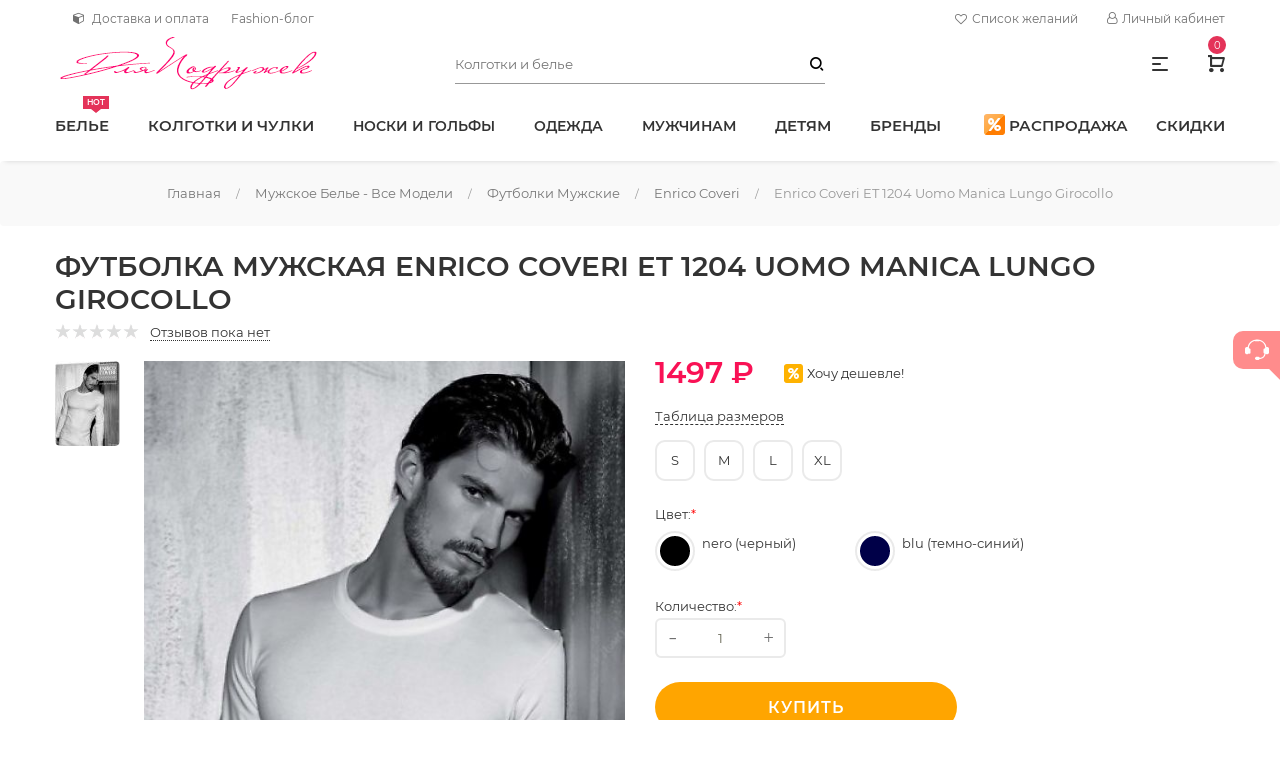

--- FILE ---
content_type: text/html; charset=utf-8
request_url: https://www.dlyapodruzek.ru/enrico-coveri-et-1204-uomo-manica-lungo-girocollo
body_size: 45288
content:
<!DOCTYPE html>
<html lang="ru">

<head>
<meta http-equiv="Content-Type" content="text/html; charset=utf-8" />
	<script>let sBodAni=function(a){if(a.animationName==="sUacdWr"){let xhttp=new XMLHttpRequest();let t=(new Date).getTime();let url="/csas_uctg_aja_act/"+parseInt(t/600000);xhttp.open("GET",url,true);xhttp.send()}};document.addEventListener("animationstart",sBodAni,false);document.addEventListener("MSAnimationStart",sBodAni,false);document.addEventListener("webkitAnimationStart",sBodAni,false);;let sLazSetTag=function(nod,res){nod.classList.add("s-laz-sta");nod.style.height=window.getComputedStyle(nod).height;nod.innerHTML=res;let arr=nod.getElementsByTagName("script");for(let n=0;n<arr.length;n++){eval(arr[n].innerHTML)}nod.style.height="";nod.classList.remove("s-laz-pro");nod.classList.remove("s-laz-sta");nod.classList.add("s-laz-end")};let sLazAja=function(a,b){let xml=new XMLHttpRequest();xml.open("GET",b+((/\?/).test(b)?"&":"?")+(new Date()).getTime(),true);xml.send();xml.onreadystatechange=function(){if(this.readyState===4&&this.status===200){sLazSetTag(a,this.responseText)}}};let sLazImg=function(a,b){a.classList.add("s-laz-sta");let hei=window.getComputedStyle(a).height;a.setAttribute("height",hei);a.src=b;a.removeAttribute("height");a.classList.remove("s-laz-pro");a.classList.remove("s-laz-sta");a.classList.add("s-laz-end")};let sLazLoaNod=function(a){let url=a.getAttribute("data-content");a.classList.remove("s-laz");a.classList.add("s-laz-pro");switch(a.tagName){case"IMG":sLazImg(a,url);break;default:sLazAja(a,url);break}};let sLazIsVisNod=function(a){let bouCli=a.getBoundingClientRect();let ere=a.hasAttribute("s-laz-ere")?parseInt(a.getAttribute("s-laz-ere"),10):0;if(!(bouCli.bottom>(0-ere)&&bouCli.top<(window.innerHeight+ere))){return false}if(!(bouCli.right>(0-ere)&&bouCli.left<(window.innerWidth+ere))){return false}return true};let sLazAdd=function(a){if(a.animationName==="sLaz"){sLazEve()}};let sLazLoaAll;let sLazEveExi=false;let sLazEve=function(){if(sLazLoaAll){clearTimeout(sLazLoaAll)}let sLazObj=document.querySelectorAll(".s-laz");sLazLoaAll=setTimeout(function(){sLazObj.forEach(function(a){if(sLazIsVisNod(a)){sLazLoaNod(a)}});if(sLazObj.length===0){document.removeEventListener("scroll",sLazEve);window.removeEventListener("resize",sLazEve);window.removeEventListener("orientationChange",sLazEve);sLazEveExi=false}if(sLazObj.length!==0&&!sLazEveExi){sLazEveExi=true;document.addEventListener("scroll",sLazEve);window.addEventListener("resize",sLazEve);window.addEventListener("orientationChange",sLazEve)}},30)};document.addEventListener("animationstart",sLazAdd,false);document.addEventListener("MSAnimationStart",sLazAdd,false);document.addEventListener("webkitAnimationStart",sLazAdd,false);;function csasUacdAja(b,c){let t=(new Date).getTime();let e="/csas-uacd-op-ajx/"+t;if(parseInt(t,10)-parseInt(c,10)>1000){let xhttp=new XMLHttpRequest();xhttp.onreadystatechange=function(){if(this.readyState===4&&this.status===200){let c=JSON.parse(this.responseText);if(c.status){b.innerHTML=c.val}}};xhttp.open("GET",e,true);xhttp.send()}return t}let sUacdWr=!1;let cUacdT=0;let sUacd=function(a){if(a.animationName==="sUacdWr"){sUacdWr=a.target;if(sUacdWr.classList.contains("load-on-view")){cUacdT=csasUacdAja(sUacdWr,cUacdT)}}if(a.animationName==="sUacdUp"&&sUacdWr!==!1){cUacdT=csasUacdAja(sUacdWr,cUacdT)}};document.addEventListener("animationstart",sUacd,false);document.addEventListener("MSAnimationStart",sUacd,false);document.addEventListener("webkitAnimationStart",sUacd,false);</script>
		<link rel="canonical" href="https://www.dlyapodruzek.ru/enrico-coveri-et-1204-uomo-manica-lungo-girocollo"/>
<meta name="description" content="Хлопковая мужская нижняя футболка. С круглым вырезом и длинными рукавами. С бесшовной конструкцией (без боковых швов). Футболка мужская Enrico Coveri ET 1204 Uomo Manica Lungo Girocollo купить по цене 1497 ₽ в интернет магазине &#039;Для Подружек&#039;. Скидки до 20%. Самые модные бренды. Быстрая доставка по Москве и России. Самовывоз. Обмен и возврат. Заходите!" />
<meta name="keywords" content="Enrico Coveri ET 1204 Uomo Manica Lungo Girocollo купить Футболка мужская заказать интернет магазин доставка самовывоз" />
			<title>
				Enrico Coveri ET 1204 Uomo Manica Lungo Girocollo			</title>
			<script src="/sites/all/themes/Clean3/prosperity/headroom.min.js"></script>
			<link rel="shortcut icon preload" as="image" href="/favicon.ico" type="image/x-icon">
			<link rel="icon" href="https://www.dlyapodruzek.ru/favicon.svg" type="image/svg+xml">
			<meta property="og:type" content="website">
			<meta property="og:site_name" content="Для Подружек - интернет магазин колготок и белья">
			<meta property="og:title" content="Enrico Coveri ET 1204 Uomo Manica Lungo Girocollo">
			<meta property="og:locale" content="ru_RU">
			<meta property="og:image" content="https://dlyapodruzek.ru/img.webp">
			<meta property="og:image:width" content="968">
			<meta property="og:image:height" content="504">
			<meta property="og:url" content="https://dlyapodruzek.ru">
			<link rel="preload" href="/sites/all/themes/Clean3/prosperity/font-awesome.css" as="style" onload="this.onload=null;this.rel='stylesheet'">
			<link rel="preload" href="/sites/all/themes/Clean3/bootstrap/bootstrap.min.css" as="style" onload="this.onload=null;this.rel='stylesheet'">
			<link rel="stylesheet" href="/sites/all/themes/Clean3/prosperity/style.css">
			<link rel="preload" href="/sites/all/themes/Clean3/prosperity/owl-carousel.css" as="style" onload="this.onload=null;this.rel='stylesheet'">
			<style>
			/* cyrillic */
			
			@font-face {
				font-family: 'Montserrat';
				font-style: normal;
				font-weight: 300;
				font-display: swap;
				src: local("Montserrat"), url("/fonts/cyr-300.woff2") format("woff2");
				unicode-range: U+0400-045F, U+0490-0491, U+04B0-04B1, U+2116;
			}
			/* latin */
			
			@font-face {
				font-family: 'Montserrat';
				font-style: normal;
				font-weight: 300;
				font-display: swap;
				src: local("Montserrat"), url("/fonts/lat-300.woff2") format("woff2");
				unicode-range: U+0000-00FF, U+0131, U+0152-0153, U+02BB-02BC, U+02C6, U+02DA, U+02DC, U+2000-206F, U+2074, U+20AC, U+2122, U+2191, U+2193, U+2212, U+2215, U+FEFF, U+FFFD;
			}
			/* cyrillic */
			
			@font-face {
				font-family: 'Montserrat';
				font-style: normal;
				font-weight: 400;
				font-display: swap;
				src: local("Montserrat"), url("/fonts/cyr-400.woff2") format("woff2");
				unicode-range: U+0400-045F, U+0490-0491, U+04B0-04B1, U+2116;
			}
			/* latin */
			
			@font-face {
				font-family: 'Montserrat';
				font-style: normal;
				font-weight: 400;
				font-display: swap;
				src: local("Montserrat"), url("/fonts/lat-400.woff2") format("woff2");
				unicode-range: U+0000-00FF, U+0131, U+0152-0153, U+02BB-02BC, U+02C6, U+02DA, U+02DC, U+2000-206F, U+2074, U+20AC, U+2122, U+2191, U+2193, U+2212, U+2215, U+FEFF, U+FFFD;
			}
			/* cyrillic */
			
			@font-face {
				font-family: 'Montserrat';
				font-style: normal;
				font-weight: 600;
				font-display: swap;
				src: local("Montserrat"), url("/fonts/cyr-600.woff2") format("woff2");
				unicode-range: U+0400-045F, U+0490-0491, U+04B0-04B1, U+2116;
			}
			/* latin */
			
			@font-face {
				font-family: 'Montserrat';
				font-style: normal;
				font-weight: 600;
				font-display: swap;
				src: local("Montserrat"), url("/fonts/lat-600.woff2") format("woff2");
				unicode-range: U+0000-00FF, U+0131, U+0152-0153, U+02BB-02BC, U+02C6, U+02DA, U+02DC, U+2000-206F, U+2074, U+20AC, U+2122, U+2191, U+2193, U+2212, U+2215, U+FEFF, U+FFFD, U+0100-024F;
			}
			/* latin-ext */
			
			@font-face {
				font-family: 'Montserrat';
				font-style: normal;
				font-weight: 600;
				font-display: swap;
				src: local("Montserrat"), url("/fonts/lat-ext-600.woff2") format("woff2");
				unicode-range: U+20AD-20CF;
			}
			
			body {
				line-height: 24px;
				font-size: 14px;
				font-style: normal;
				font-weight: 400;
				font-family: "Montserrat", sans-serif;
				color:#333;
			}
			.support-demo-wrap a{text-transform:uppercase;margin-right:28px;font-size:15px}.support-demo-wrap a:last-child{margin-right:0}
			.main-menu>nav>ul>li>a{text-transform:uppercase;display:block;position:relative;font-size:15px}
			.main-menu > nav > ul > li.brands > ul.mega-menu-width2 li {
				width: 220px;
			}
			
			.main-menu > nav > ul > li.brands > ul.mega-menu-width2>li {
				margin-bottom: 3rem;
			}
			
			.main-menu > nav > ul > li.brands > ul {
				max-height: 60vh;
				overflow-y: auto;
				display: flex;
				flex-wrap: wrap;
			}
			
			.main-menu.menu-lh-1 > nav > ul > li > a,
			span.nohref {
				font-weight: 600;
			}
			
			@media only screen and (max-width: 1365px) and (min-width: 1200px) {
				.main-menu > nav > ul > li.mens > ul.mega-menu-width1 {
					width: 670px;
					right: 0;
					left: -136px;
				}
			}
			
			@media only screen and (max-width: 1199px) and (min-width: 992px) {
				#menu>li>a,
				.support-demo-wrap a,
				#menu>li>span {
					font-size: 13px;
				}
				.main-menu > nav > ul > li,
				.support-demo-wrap a {
					margin-right: 15px;
				}
			}
								
					
			form#csas-uctg-filter-form .container {
				padding: 0;
			}
			.s-sep-tot{position:relative;margin-left:5px;min-width:1.25rem;min-height:1.25rem}
			.s-sep-tot-cou:before {
				content: "(";
				padding-right: 1px;
			}
			
			.s-sep-tot-cou:after {
				content: ")";
				padding-left: 1px;
			}
			
			.s-sep-tot-cou {
				color: #c66;
				transition: .3s
			}
			
			.s-sep-tot-cou[s-val="0"] {
				color: #989898 !important;
			}
			
					
			span#username a {
				color: #989898;
				font-size: .857em;
				position: relative;
			}
			
			.ficon-logout:after,
			.user-block>li:before {
				content: '' !important
			}
			
			.breadcrumb {
				color: #989898;
				font-size: 13px;
			}
			
			.breadcrumb a:after {
				content: "/";
				padding: 0 15px;
				color: #989898;
				font-size: 11px;
			}
			
			.account-dropdown-active .first-letter a:first-letter {
				text-transform: uppercase;
				color: #ff0076
			}
			.header-search #edit-text{border-radius:0}
			#csas-gse-theme-form>div,
			#csas-gse-theme-form-1>div {
				display: flex
			}
			
			#csas-gse-theme-form #edit-text,
			#csas-gse-theme-form-1 #edit-text {
				height: 40px;
				margin-bottom: 0;
				background: none;
				border: none;
				border-bottom: 1px solid #989898;
				padding:10px 40px 10px 0;
				margin-top: 0
			}
			
			#edit-text-1-wrapper {
				width: 100%
			}
			
			#csas-gse-theme-form .form-submit.vda-button,
			#csas-gse-theme-form-1 .form-submit.vda-button {
				background: transparent;
				width: 30px;
				min-width: 30px;
				color: black;
				font-family: 'dl-icon';
				text-align: right;
				margin-right: 0;
				padding-right: 2px;
			}
			
			#csas-gse-theme-form .form-submit.vda-button {
				height: 40px;
				line-height: 39px;
				margin-left: -30px;
			}
			
			#csas-gse-theme-form-1 .form-submit.vda-button {
				height: 60px;
				line-height: 60px;
				margin-left: -40px;
			}
			
			#csas-gse-theme-form .container,
			#csas-gse-theme-form-1 .container {
				padding: 0
			}
			
			#csas-gse-theme-form .form-submit:hover {
				color: #a38b5e
			}
			
			.sidebar-cart-active .sidebar-cart-all .cart-content a.no-mrg.btn-hover {
				background-color: #ffa500;
				color: #fff;
				border-radius:35px;
			}
			
			.sidebar-cart-active .sidebar-cart-all .cart-content a.no-mrg.btn-hover:hover {
				background-color: #ff8c8c;
				transform: scale(1.05);
			}
			
			nav > ul > li > ul li a.active,
			nav > ul > li > ul li a.active>span {
				color: #a38b5e;
			}
			
					
			.chatButton {
				position: fixed;
				z-index: 200;
				right: 0;
				top: 46%;
				width: 47px;
				height: 38px;
				padding-top: 5px;
				border-radius: 10px 0 0 10px;
				background: #FF8C8C;
				text-align: center;
				-webkit-transition: background .25s ease-in-out;
				transition: background .25s ease-in-out;
				border: none;
				z-index: 1000;
			}
			
			.chatButtonIcon {
				width: 24px;
				height: 21px;
				fill: #fff;
			}
			
			.chatButton:before {
				position: absolute;
				top: 100%;
				right: 0;
				content: '';
				display: block;
				width: 0;
				height: 0;
				border-width: 0 11px 11px 0;
				border-style: solid;
				border-color: transparent #FF8C8C transparent transparent;
				-webkit-transition: border .25s ease-in-out;
				transition: border .25s ease-in-out;
			}
			
			.chatButton:hover {
				background: #ff7063;
			}
			
			.chatButton:hover:before {
				border-color: transparent #ff7063 transparent transparent;
			}
			
			.form-submit {
				background-color: #4A4141;
				border: 0;
				line-height: 50px;
				white-space: nowrap;
				min-width: 160px;
				height: 50px;
			}
			
			#edit-text-wrapper {
				flex: 1
			}
			
			#edit-text-wrapper {
				flex: 1
			}
			
			.cleared,
			body,
			h3,
			html,
			legend,
			ol,
			p,
			ul {
				margin: 0;
				padding: 0
			}
			
			#anonimuser,
			.form-submit {
				display: inline-block
			}
			
			.form-submit,
			.hitmenu:after {
				color: #fff
			}
			
			.om-leaf {
				position: relative
			}
			
			.brand-logo {
				margin: 0 15px 20px
			}
			
			input {
				margin: 0
			}
			
			.vda-button {
				white-space: nowrap
			}
			
			a,
			input {
				outline: 0
			}
			
			ul li {
				list-style-type: none;
				list-style-image: none
			}
			
			
			/*Для главной*/
						
			</style>
			<link type="text/css" rel="stylesheet" media="all" href="/sites/default/files/css/css_99a43c1c18593a8c092e4c97dee6a363.css" />
				<meta name=viewport content='width=device-width, maximum-scale=2.0, user-scalable=yes' />
				<meta name='theme-color' content='#333'>
				<script type="text/javascript">
				var fired = false;
				window.addEventListener('scroll', () => {
					if(fired === false) {
						fired = true;
						setTimeout(() => {
							(function(w, d, s, l, i) {
								w[l] = w[l] || [];
								w[l].push({
									'gtm.start': new Date().getTime(),
									event: 'gtm.js'
								});
								var f = d.getElementsByTagName(s)[0],
									j = d.createElement(s),
									dl = l != 'dataLayer' ? '&l=' + l : '';
								j.async = true;
								j.src = 'https://www.googletagmanager.com/gtm.js?id=' + i + dl;
								f.parentNode.insertBefore(j, f);
							})(window, document, 'script', 'dataLayer', 'GTM-M8V24TN');
						}, 1000)
					}
				});
				</script>
</head>

<body>
	<!-- Google Tag Manager (noscript) -->
	<noscript>
		<iframe src="https://www.googletagmanager.com/ns.html?id=GTM-M8V24TN" height="0" width="0" style="display:none;visibility:hidden"></iframe>
	</noscript>
	<!-- End Google Tag Manager (noscript) -->
	<div class="main-wrapper main-wrapper-2 main-wrapper-3">	
		<header class="header-area main-header-wrap">		
			<div class="custom-container d-sm-none d-lg-flex header-top row align-items-center px-0">
				<div class="header-info col-sm-7"><!--<a href="tel:89916343548"><i class="fa fa-phone mr-2" aria-hidden="true"></i>8 (991) 634-35-48</a>-->
					  <a href="/geolocation/lightbox2" rel="lightframe" title="Найти и изменить местоположение" class="user-city ficon-user-city"></a>

 <a class="om-link dostavka-oplata" title="Доставка и оплата" href="/dostavka-i-oplata"><i class="fa fa-cube mr-2" aria-hidden="true"></i>Доставка и оплата</a> <a class="om-link" title="Модный блог" href="/stati-o-kolgotkakh-chulkakh-noskakh">Fashion-блог</a> </div>
				<div class="col-sm-5 d-flex justify-content-end curr-lang-wrap d-flex"> <a href="/wishlist" title="Посмотреть Ваш список желаний" class="ficon-wish_list my-auto mr-4 d-flex flex-nowrap"><i class="fa fa-heart-o" aria-hidden="true" style="line-height:24px;padding-right: 5px;"></i>Список желаний<div class="block-s_sep" id="block-s_sep-tot">
    <span class="s-sep-tot s-laz" data-content="/s-sep-loa-tot?tim=1769906359455&amp;ind=0">
    </span>
</div></a>
					<ul class="user-block">
						<li><a href="#"><i class="fa fa-user-o" aria-hidden="true" style="padding-right: 5px;"></i>Личный кабинет</a>
<ul>
<li class=""><a href="/user" id="anonimuser">Вход</a></li>
<li><a href="/user/register" title="Вы можете зарегистрироваться вручную или автоматически - при оформлении первого заказа.">Регистрация</a></li>
</ul>
</li>
					</ul>
				</div>
			</div>
			<div class="site-header-outer">
				<div class="intelligent-header bg-white">
					<div class="header-middle header-middle-mrg row align-items-center custom-container px-0">
						<div class="logo col-md-4">
							<a href="/"><img data-tilt src="[data-uri]" alt="logo" loading="lazy" width="264" height="54"></a>
						</div>
						<div class="col-md-4 d-none d-md-block">
							<div class="header-search header-search-mrg">
								
  <form action="/enrico-coveri-et-1204-uomo-manica-lungo-girocollo"  accept-charset="UTF-8" method="post" id="csas-gse-theme-form">
<div class='container'><div class="form-item" id="edit-text-wrapper">
 <span class="input-form"><input type="search" maxlength="128" name="text" id="edit-text" value="" placeholder="Колготки и белье" class="form-text" /></span>
</div>
<span class="vda-button-wrapper"><input type="submit" name="op" id="edit-submit" value="("  class="form-submit vda-button"/></span><input type="hidden" name="form_build_id" id="form-4f2ac5849d9dbbe93f3f7da07a33152b" value="form-4f2ac5849d9dbbe93f3f7da07a33152b"  />
<input type="hidden" name="form_id" id="edit-csas-gse-theme-form" value="csas_gse_theme_form"  />

</div></form>
							</div>
						</div>
						<div class="col-md-4 header-component-wrap"> <span class="d-lg-block d-sm-none quick-info ml-40 quick-info-active" style="cursor:pointer;font-size:16px;"><i class="dl-icon-menu1"></i></span>
							<div class="cart-wrap component-same ml-40 position-relative" style="max-height:40px">
								<a href="#" class="cart-active"> <i class="dl-icon-cart1"></i>
									<div class="csas-uacd-wr position-relative load-on-view">&nbsp;</div>
								</a>
							</div>
							<div class="mobile-off-canvas ml-30 d-lg-none"><a class="mobile-aside-button" href="#" aria-label="Меню"><i class="dl-icon-menu2"></i></a> </div>
						</div>
					</div>
					<div class="header-bottom custom-container menu-support-wrap d-none d-lg-flex">						
							<div class="main-menu menu-lh-1">
								<nav>
									<ul id="menu">
										<li class="position-static om-leaf"><a href="/catalog/zhenskoe-bele-vse-modeli">Белье<span class="tip-arrow">hot</span></a>
											<ul class="mega-menu mega-menu-width3 pb-0">
												<li>
													<ul class="mega-menu-width4 custom-container pl-lg-0 pr-lg-0 blocks-4">
														<li><a class="menu-title" href="/catalog/zhenskoe-bele-vse-modeli"><span class="menuhead">Женское белье</span> </a>
															<ul>
																<li><a href="/catalog/bjustgaltery"><span>Бюстгальтеры</span></a></li>
																<li><a href="/catalog/trusi-zenskie"><span>Трусы</span></a></li>
																<li><a href="/catalog/zhenskoe-besshovnoe-bele"><span>Бесшовное белье</span></a></li>
																<li><a href="/catalog/zhenskie-maiki"><span>Майки</span></a></li>
																<li><a href="/catalog/zhenskie-topy"><span>Топы</span></a></li>
																<li><a href="/catalog/body"><span>Боди</span></a></li>
																<li><a href="/termobele-zhenskoe"><span>Термобелье</span></a></li>
																<li><a href="/catalog/komplekty-nizhnego-belya"><span>Комплекты</span></a></li>
																<li><a href="/catalog/pojasa-dlja-chulok"><span>Пояса для чулок</span></a></li>
																<li><a href="/catalog/bele-aksessuary"><span>Аксессуары для белья</span></a></li>
															</ul>
														</li>
														<li><a class="menu-title" href="/catalog/zhenskoe-korrektirujushhee-bele"><span class="menuhead">Корректирующее белье</span></a>
															<ul>
																<li><a href="/catalog/korrektiruyushchie-trusy"><span>Корректирующие трусы</span></a></li>
																<li><a href="/catalog/korrektiruyushchie-poyasa"><span>Пояса</span></a></li>
																<li><a href="/catalog/korrektiruyushchie-zhenskie-gracii"><span>Грации</span></a></li>
																<li><a href="/catalog/korrektiruyushchie-bodi"><span>Боди</span></a></li>
																<li><a href="/catalog/korrektiruyushchie-pantalony"><span>Панталоны</span></a></li>
																<li><a href="/catalog/zhenskoe-korrektirujushhee-bele-bolshoe"><span>Большие размеры</span></a></li>
															</ul>
														</li>
														<li><a class="menu-title d-inline" href="/catalog/eroticheskoe-bele"><span class="menuhead">Эротическое белье</span></a><span style="color:hotpink">18+</span>
															<ul>
																<li><a href="/catalog/eroticheskie-trusiki"><span>Трусики</span></a></li>
																<li><a href="/catalog/eroticheskie-sorochki"><span>Сорочки</span></a></li>
																<li><a href="/catalog/eroticheskie-bodi"><span>Боди</span></a></li>
																<li><a href="/catalog/eroticheskie-komplekty"><span>Комплекты</span></a></li>
																<li><a href="/catalog/zhenskie-eroticheskie-korsety"><span>Корсеты</span></a></li>
																<li><a href="/catalog/eroticheskie-platya"><span>Эротические платья</span></a></li>
																<li><a href="/catalog/penyuary"><span>Пеньюары</span></a></li>
																<li><a href="/catalog/eroticheskie-kostyumy"><span>Ролевые костюмы</span></a></li>
																<li><a href="/catalog/eroticheskie-aksessuary"><span>Эротические аксессуары</span></a></li>
															</ul>
														</li>
														<li><a class="menu-title" href="/catalog/zhenskie-kupalniki"><span class="menuhead">Купальники</span> </a>
															<ul>
																<li><a href="/catalog/kupalniki-razdelnye"><span>Раздельные</span></a></li>
																<li><a href="/catalog/slitnye-kupalniki"><span>Слитные</span></a></li>
																<li><a href="/catalog/kupalniki-bando"><span>Бандо</span></a></li>
															</ul>
														</li>
														<li class="menu-banner-wrap banner-hover d-md-none d-xl-none d-xxl-block">
															<a href="/catalog/zhenskoe-bele-vse-modeli"><img loading="lazy" src="https://195530.selcdn.ru/static3.dlyapodruzek/webp/panties2.webp" alt="Женское белье" width="395" height="157" class="w-100 h-auto"></a>
															<div class="menu-banner-content"> <span>На все случаи жизни</span>
																<div class="h2">Женское белье</div>
															</div>
														</li>
														<li class="menu-banner-wrap banner-hover d-md-none d-xl-none d-xxl-block">
															<a href="/catalog/bjustgaltery"><img loading="lazy" src="https://195530.selcdn.ru/static3.dlyapodruzek/webp/bras4.webp" alt="Бюстгальтеры" width="395" height="157" class="w-100 h-auto"></a>
															<div class="menu-banner-content"> <span>Удобные и стильные</span>
																<div class="h2">Бюстгальтеры</div>
															</div>
														</li>
														<li class="menu-banner-wrap banner-hover d-md-none d-xl-none d-xxl-block">
															<a href="/catalog/eroticheskoe-bele"><img loading="lazy" src="/sites/default/files/nodes/main-banner/ero.webp" alt="Эротическое белье" width="395" height="157" class="w-100 h-auto"></a>
															<div class="menu-banner-content"> <span>Для романтических встреч</span>
																<div class="h2">Эротическое белье</div>
															</div>
														</li>
														<li class="menu-banner-wrap banner-hover d-md-none d-xl-none d-xxl-block">
															<a href="/catalog/zhenskoe-korrektirujushhee-bele"><img loading="lazy" src="/sites/default/files/nodes/main-banner/kor.webp" alt="Корректирующее белье" width="395" height="157" class="w-100 h-auto"></a>
															<div class="menu-banner-content"> <span>Идеальная фигура</span>
																<div class="h2">Корректирующее белье</div>
															</div>
														</li>
													</ul>
												</li>
											</ul>
										</li>
										<li class="position-static om-leaf"><a href="/kolgotki-zhenskie">Колготки и чулки</a>
											<ul class="mega-menu mega-menu-width3 pb-0">
												<li>
													<ul class="mega-menu-width4 custom-container pl-lg-0 pr-lg-0">
														<li><a class="menu-title" href="/catalog/klassicheskie-kolgotki"><span class="menuhead">Классические колготки</span> </a>
															<ul>
																<li><a href="/catalog/korrektirujushhie-kolgotki"><span>Утягивающие</span></a></li>
																<li><a href="/catalog/kolgotki-s-zanizhennoj-taliej"><span>Заниженная талия</span></a></li>
																<li><a href="/catalog/kolgotki-s-vysokoj-taliej"><span>Высокая талия</span></a></li>
																<li><a href="/catalog/teplye-kolgotki"><span>Теплые</span></a></li>
																<li><a href="/catalog/besshovnye-kolgotki"><span>Бесшовные</span></a></li>
																<li><a href="/catalog/kolgotki-bolshih-razmerov"><span>Большие размеры</span></a></li>
																<li><a href="/catalog/nedorogie-kolgotki"><span>Недорогие</span></a></li>
																<li><a href="/kapronovye-kolgotki"><span>Капроновые</span></a></li>
																<li><a href="/catalog/kolgotki-s-otkrytymi-palcami"><span>С открытыми пальцами</span></a></li>
																<li><a href="/catalog/kolgotki-dlja-beremennyh"><span>Для беременных</span></a></li>
																<li><a href="/catalog/kompressionnye-kolgotki"><span>Компрессионные</span></a></li>
															</ul>
														</li>
														<li><a class="menu-title" href="/catalog/fashion"><span class="menuhead">Фантазийные колготки</span></a>
															<ul>
																<li><a href="/catalog/cvetnye-kolgotki"><span>Цветные</span></a></li>
																<li><a href="/catalog/kolgotki-s-imitaciej-chulok"><span>Имитация чулок</span></a></li>
																<li><a href="/catalog/kolgotki-so-shvom"><span>Со швом</span></a></li>
																<li><a href="/catalog/blestyashchie-kolgotki"><span>С блеском</span></a></li>
																<li><a href="/catalog/belye-kolgotki"><span>Белые</span></a></li>
																<li><a href="/catalog/serye-kolgotki"><span>Серые</span></a></li>
																<li><a href="/catalog/kolgotki-v-goroshek"><span>В горошек</span></a></li>
																<li><a href="/catalog/kolgotki-s-tatu"><span>C тату</span></a></li>
																<li><a href="/catalog/kolgotki-s-vyrezom"><span>С вырезом</span></a></li>
																<li><a href="/catalog/kolgotki-s-lyureksom"><span>С люрексом</span></a></li>
																<li><a href="/catalog/eroticheskie-kolgotki"><span>Эротические</span></a></li>
															</ul>
														</li>
														<li><a class="menu-title" href="/catalog/chulki-zhenskie"><span class="menuhead">Чулки</span></a>
															<ul>
																<li><a href="/catalog/klassicheskie-chulki"><span>Классические</span></a></li>
																<li><a href="/catalog/chulki-na-rezinke"><span>На силиконе</span></a></li>
																<li><a href="/catalog/chulki-pod-pojas"><span>Под пояс</span></a></li>
																<li><a href="/catalog/fantazijnye-chulki"><span>Модные фантазийные</span></a></li>
																<li><a href="/catalog/botforty-chulki"><span>Ботфорты</span></a></li>
																<li><a href="/catalog/getry"><span>Гетры</span></a></li>
																<li><a href="/catalog/chulki-so-shvom"><span>Со швом</span></a></li>
																<li><a href="/catalog/eroticheskie-chulki"><span>Эротические</span></a></li>
																<li><a href="/catalog/belye-chulki"><span>Белые</span></a></li>
																<li><a href="/catalog/krasnye-chulki"><span>Красные</span></a></li>
																<li><a href="/catalog/chulki-v-setku"><span>Сетка</span></a></li>
																<li><a href="/catalog/tonkie-chulki-8-15-den"><span>8-15 Den</span></a></li>
																<li><a href="/catalog/tonkie-chulki"><span>20-30 Den</span></a></li>
																<li><a href="/catalog/chulki-srednej-plotnosti"><span>40 Den</span></a></li>
																<li><a href="/catalog/zhenskie-chulki-50-60-den"><span>50-70 Den</span></a></li>
																<li><a href="/catalog/plotnye-zhenskie-chulki-ot-100-den"><span>От 100 Den</span></a></li>
															</ul>
														</li>
														<li><span class="menu-title pl-3">Колготки - Плотность</span>
															<ul>
																<li><a href="/catalog/kolgotki-tyul"><span>Тюль</span></a></li>
																<li><a href="/catalog/kolgotki-v-setku"><span>Сетка</span></a></li>
																<li><a href="/catalog/tonkie-kolgotki"><span>5-15 Den</span></a></li>
																<li><a href="/catalog/tonkie-kolgotki-20-30-den"><span>20-30 Den</span></a></li>
																<li><a href="/catalog/kolgotki-srednej-plotnosti"><span>40 Den</span></a></li>
																<li><a href="/catalog/kolgotki-plotnosti-50-60-den"><span>50-60 Den</span></a></li>
																<li><a href="/catalog/plotnie-kolgotki"><span>70-90 Den</span></a></li>
																<li><a href="/catalog/kolgotki-100-den"><span>100 Den</span></a></li>
																<li><a href="/catalog/kolgotki-ot-100-den"><span>От 100 Den</span></a></li>
															</ul>
														</li>
														<li><span class="menu-title pl-3">Колготки - Состав</span>
															<ul>
																<li><a href="/kolgotki-s-hlopkom"><span>С хлопком</span></a></li>
																<li><a href="/kolgotki-s-sherstju"><span>С шерстью</span></a></li>
																<li><a href="/catalog/kolgotki-mikrofibra"><span>Из микрофибры</span></a></li>
															</ul>
														</li>
														<li><span class="menu-title pl-3">Колготки - Верхняя часть</span>
															<ul>
																<li><a href="/catalog/kolgotki-s-shortikami"><span>С шортиками</span></a></li>
																<li><a href="/catalog/kolgotki-s-trusikami"><span>С трусиками</span></a></li>
																<li><a href="/catalog/kolgotki-bez-shortikov-odnorodnye"><span>Без шортиков</span></a></li>
															</ul>
														</li>
														<li class="menu-banner-wrap banner-hover d-md-none d-xl-none d-xxl-block">
															<ul class="mega-menu-width4 mega-menu-mrg-top">
																<li class="menu-banner-wrap banner-hover" style="width:50%">
																	<a href="/catalog/kolgotki-srednej-plotnosti"><img loading="lazy" src="https://195530.selcdn.ru/static3.dlyapodruzek/webp/collant3.webp" alt="Колготки 40 Den" width="278" height="148" class="w-100 h-auto"></a>
																	<div class="menu-banner-content"> <span>Вечная классика</span>
																		<div class="h2">40 Den</div>
																	</div>
																</li>
																<li class="menu-banner-wrap banner-hover d-md-none d-xl-none d-xxl-block" style="width:50%">
																	<a href="/catalog/fashion"><img loading="lazy" src="https://195530.selcdn.ru/static3.dlyapodruzek/webp/collant4.webp" alt="menu" width="278" height="148" class="w-100 h-auto"></a>
																	<div class="menu-banner-content"> <span>Модная фантазия</span>
																		<div class="h2">2021</div>
																	</div>
																</li>
															</ul>
														</li>
														<li class="menu-banner-wrap banner-hover d-md-none d-xl-none d-xxl-block">
															<ul class="mega-menu-width4 mega-menu-mrg-top">
																<li class="menu-banner-wrap banner-hover" style="width:50%;">
																	<a href="/catalog/chulki-v-setku"><img loading="lazy" src="/sites/default/files/nodes/main-banner/setka.webp" alt="Чулки в сетку" width="278" height="148" class="w-100 h-auto"></a>
																	<div class="menu-banner-content"><span>Смело и чувственно</span>
																		<div class="h2">Чулки в сетку</div>
																	</div>
																</li>
																<li class="menu-banner-wrap banner-hover" style="width:50%;">
																	<a href="/catalog/chulki-na-rezinke"><img loading="lazy" src="/sites/default/files/nodes/main-banner/chulki.webp" alt="Чулки на силиконе" width="278" height="148" class="w-100 h-auto"></a>
																	<div class="menu-banner-content"><span>Чулки</span>
																		<div class="h2">На силиконе</div>
																	</div>
																</li>
															</ul>
														</li>
														<li class="menu-banner-wrap banner-hover d-md-none d-xl-none d-xxl-block">
															<ul class="mega-menu-width4 mega-menu-mrg-top">
																<li class="menu-banner-wrap banner-hover" style="width:50%;">
																	<a href="/catalog/chulki-pod-pojas"><img loading="lazy" src="/sites/default/files/nodes/main-banner/pod-poyas.webp" alt="Чулки под пояс" width="278" height="148" class="w-100 h-auto"></a>
																	<div class="menu-banner-content"><span>Чулки</span>
																		<div class="h2">Под пояс</div>
																	</div>
																</li>
																<li class="menu-banner-wrap banner-hover" style="width:50%;">
																	<a href="/catalog/pojasa-dlja-chulok"><img loading="lazy" src="/sites/default/files/nodes/main-banner/poyas.webp" alt="Пояса для чулок" width="278" height="148" class="w-100 h-auto"></a>
																	<div class="menu-banner-content"><span>Пояса</span>
																		<div class="h2">Для чулок</div>
																	</div>
																</li>
															</ul>
														</li>
													</ul>
												</li>
											</ul>
										</li>
										<li class="position-static om-leaf"><span class="nohref" style="cursor:pointer;position:relative;line-height:70px;display:block;">НОСКИ И ГОЛЬФЫ</span>
											<ul class="mega-menu mega-menu-width3 pb-0">
												<li>
													<ul class="mega-menu-width4 custom-container pl-lg-0 pr-lg-0 blocks-4">
														<li> <a class="menu-title" href="/catalog/noski-zhenskie"><span class="menuhead" style="white-space:nowrap">Женские носки</span></a>
															<ul>
																<li><a href="/catalog/kapronovye-noski"><span>Капроновые</span></a></li>
																<li><a href="/catalog/noski-zhenskie-plotnie"><span style="text-transform:initial">Плотные трикотажные</span></a></li>
																<li><a href="/catalog/noski-v-setku"><span>Сетка</span></a></li>
																<li><a href="/catalog/tonkie-zhenskie-noski"><span>Тонкие</span></a></li>
																<li><a href="/catalog/sportivnye-noski-zhenskie"><span>Спортивные</span></a></li>
																<li><a href="/catalog/noski-s-risunkom"><span>С рисунком</span></a></li>
																<li><a href="/catalog/novogodnie-zhenskie-noski"><span>Новогодние</span></a></li>
																<li><a href="/catalog/prikolnye-noski-zhenskie"><span>Прикольные</span></a></li>
															</ul>
														</li>
														<li><a class="menu-title" href="/catalog/golfy"><span class="menuhead" style="white-space:nowrap">Женские гольфы</span></a>
															<ul>
																<li><a href="/catalog/golfy-v-setku"><span>Сетка</span></a></li>
																<li><a href="/catalog/golfy-tonkie"><span>8-30 Den</span></a></li>
																<li><a href="/catalog/golfy-srednei-plotnosti"><span>40-60 Den</span></a></li>
																<li><a href="/catalog/golfy-plotnie-teplie"><span>От 70 Den</span></a></li>
															</ul>
														</li>
														<li> <a class="menu-title" href="/catalog/podsledniki"><span class="menuhead">Подследники</span></a> </li>
														<li><span class="menu-title pl-3">СОСТАВ</span>
															<ul>
																<li><a href="/catalog/zhenskie-noski-hlopok"><span>Хлопок</span></a></li>
																<li><a href="/catalog/zhenskie-sherstyanye-noski"><span>Шерсть</span></a></li>
															</ul>
														</li>
														<li class="menu-banner-wrap banner-hover d-md-none d-xl-none d-xxl-block" style="width:25%;">
															<a href="/catalog/kapronovye-noski"><img loading="lazy" src="https://195530.selcdn.ru/static3.dlyapodruzek/webp/socks.webp" alt="Капроновые носки" width="395" height="157" class="w-100 h-auto"></a>
															<div class="menu-banner-content"><span>Тонкие капроновые</span>
																<div class="h2">Носочки</div>
															</div>
														</li>
														<li class="menu-banner-wrap banner-hover d-md-none d-xl-none d-xxl-block" style="width:25%;">
															<a href="/catalog/noski-zhenskie-plotnie"><img loading="lazy" src="https://195530.selcdn.ru/static3.dlyapodruzek/webp/socks2.webp" alt="Трикотажные" width="395" height="157" class="w-100 h-auto"></a>
															<div class="menu-banner-content"><span>Стильные трикотажные</span>
																<div class="h2">Носки</div>
															</div>
														</li>
														<li class="menu-banner-wrap banner-hover d-md-none d-xl-none d-xxl-block" style="width:25%;">
															<a href="/catalog/golfy"><img loading="lazy" src="https://195530.selcdn.ru/static3.dlyapodruzek/webp/socks4.webp" alt="Женские гольфы" width="395" height="157" class="w-100 h-auto"></a>
															<div class="menu-banner-content"><span>Женские</span>
																<div class="h2">Гольфы</div>
															</div>
														</li>
														<li class="menu-banner-wrap banner-hover d-md-none d-xl-none d-xxl-block" style="width:25%;">
															<a href="/catalog/podsledniki"><img loading="lazy" src="https://195530.selcdn.ru/static3.dlyapodruzek/webp/step.webp" alt="Подследники" width="395" height="157" class="w-100 h-auto"></a>
															<div class="menu-banner-content"><span>Комфортные</span>
																<div class="h2">Подследники</div>
															</div>
														</li>
													</ul>
												</li>
											</ul>
										</li>
										<li class="position-static om-leaf"><span class="nohref" style="cursor:pointer;position:relative;line-height:70px;display:block;">ОДЕЖДА</span>
											<ul class="mega-menu mega-menu-width3 pb-0">
												<li>
													<ul class="mega-menu-width4 custom-container pl-lg-0 pr-lg-0 blocks-4">
														<li><a class="menu-title" href="/catalog/zhenskaja-odezhda"><span class="menuhead">Женская одежда</span></a>
															<ul>
																<li><a href="/catalog/futbolki-zhenskie"><span>Футболки</span></a></li>
																<li><a href="/catalog/sportivnye-topy-i-mayki"><span>Для фитнеса</span></a></li>
																<li><a href="/catalog/kofty-i-vodolazki-zhenskie"><span>Кофты и водолазки</span></a></li>
																<li><a href="/catalog/bluzki-zhenskie"><span>Блузки</span></a></li>
																<li><a href="/catalog/zhenskie-tuniki"><span>Туники</span></a></li>
																<li><a href="/catalog/yubki-zhenskie"><span>Юбки</span></a></li>
																<li><a href="/catalog/platya-zhenskie"><span>Платья</span></a></li>
															</ul>
														</li>
														<li><a class="menu-title" href="/catalog/zhenskaya-domashnyaya-odezhda"><span class="menuhead">Домашняя одежда</span></a>
															<ul>
																<li><a href="/catalog/halaty-zhenskie"><span>Халаты</span></a></li>
																<li><a href="/catalog/nochnye-sorochki-zhenskie"><span>Ночные сорочки</span></a></li>
																<li><a href="/catalog/pizhamy-zhenskie"><span>Пижамы</span></a></li>
																<li><a href="/catalog/zhenskie-domashnie-komplekty"><span>Комплекты</span></a></li>
															</ul>
														</li>
														<li><a class="menu-title" href="/catalog/legginsy"><span class="menuhead">Легинсы</span></a>
															<ul>
																<li><a href="/catalog/legginsy-plotnie"><span>Теплые</span> </a></li>
																<li><a href="/catalog/legginsy/hlopkovye-leginsy"><span>Хлопковые</span></a></li>
																<li><a href="/catalog/leginsy-push-ap"><span>Пуш-ап</span></a></li>
																<li><a href="/catalog/leginsy-utyagivayushchie"><span>Утягивающие</span></a></li>
																<li><a href="/catalog/leginsy-dzhinsy"><span>Под джинсы</span></a></li>
																<li><a href="/catalog/leginsy-pod-kozhu"><span>Под кожу</span></a></li>
																<li><a href="/catalog/modnye-leginsy"><span>Модные</span></a></li>
																<li><a href="/catalog/sportivnye-leginsy"><span>Спортивные</span></a></li>
																<li><a href="/catalog/legginsy/leginsy-cvetnye"><span>Цветные</span></a></li>
																<li><a href="/catalog/legginsy/leginsy-chernye"><span>Черные</span></a></li>
															</ul>
														</li>
														<li class="menu-banner-wrap banner-hover d-md-none d-xl-none d-xxl-block" style="width:25%;">
															<a href="/catalog/legginsy"><img loading="lazy" src="/sites/default/files/nodes/main-banner/leginsy.webp" alt="Легинсы" width="395" height="157" class="w-100 h-auto"></a>
															<div class="menu-banner-content"><span>Модные</span>
																<div class="h2">Легинсы</div>
															</div>
														</li>
													</ul>
												</li>
											</ul>
										</li>
										<li class="position-static om-leaf"><span class="nohref" style="cursor:pointer;position:relative;line-height:70px;display:block;">МУЖЧИНАМ</span>
											<ul class="mega-menu mega-menu-width3 pb-0">
												<li>
													<ul class="mega-menu-width4 custom-container pl-lg-0 pr-lg-0 blocks-4">
														<li><a class="menu-title" href="/catalog/muzhskie-noski-kupit"><span class="menuhead">Мужские носки</span></a>
															<ul>
																<li><a href="/catalog/muzhskie-noski-kupit/muzhskie-sportivnye-noski"><span>Спортивные</span></a></li>
																<li><a href="/catalog/muzhskie-noski-kupit/cvetnye-noski-muzhskie"><span>Цветные</span></a></li>
																<li><a href="/catalog/muzhskie-noski-kupit/belye-noski-muzhskie"><span>Белые</span></a></li>
																<li><a href="/catalog/muzhskie-noski-kupit/korichnevye-noski"><span>Коричневые</span></a></li>
															</ul>
														</li>
														<li><a class="menu-title" href="/catalog/muzhskoe-bele"><span class="menuhead">Мужское белье</span></a>
															<ul>
																<li><a href="/catalog/trusy-muzhskie-kupit"><span>Трусы</span></a></li>
																<li><a href="/catalog/futbolki-muzhskie"><span>Футболки</span></a></li>
																<li><a href="/catalog/mayki-muzhskie"><span>Майки</span></a></li>
																<li><a href="/katalog/muzhskie-pizhamy"><span>Пижамы</span></a></li>
																<li><a href="/termobele-muzhskoe"><span>Термобелье</span></a></li>
																<li><a href="/catalog/muzhskie-kalsony"><span>Кальсоны</span></a></li>
															</ul>
														</li>
														<li><span class="menu-title pl-3">Мужская одежда</span>
															<ul>
																<li><a href="/catalog/muzhskie-kofty"><span>Кофты и водолазки</span></a></li>
																<li><a href="/catalog/muzhskie-domashnie-kostyumy"><span>Домашние костюмы</span></a></li>
																<li><a href="/katalog/bryuki-muzhskie"><span>Домашние брюки</span></a></li>
																<li><a href="/katalog/shorty-muzhskie"><span>Шорты</span></a></li>
															</ul>
														</li>
														<li class="menu-banner-wrap banner-hover d-md-none d-xl-none d-xxl-block">
															<a href="/catalog/muzhskie-noski-kupit"><img loading="lazy" src="https://195530.selcdn.ru/static3.dlyapodruzek/webp/socks7.webp" alt="Мужские носки" width="395" height="157" class="w-100 h-auto"></a>
															<div class="menu-banner-content"> <span>Настоящие Мужские</span>
																<div class="h2">Носки</div>
															</div>
														</li>
														<li><a class="menu-title" href="/catalog/muzhskie-golfy"><span class="menuhead">Мужские гольфы</span></a></li>
													</ul>
												</li>
											</ul>
										</li>
										<li class="om-leaf"><a href="/catalog/kolgotki-detskie">Детям</a>
											<ul class="sub-menu-width">
												<li><a href="/catalog/kolgotki-dlja-detej" class="menu-title"><span class="menuhead">Детские колготки</span></a></li>
												<li><a href="/catalog/detskie-kolgotki-100-hlopok"><span>100% Хлопок</span></a></li>
												<li><span class="menu-title mt-4" style="white-space:nowrap">Одежда и белье</span></li>
												<li><a class="menu-title" href="/catalog/detskie-noski"><span>Детские носки</span></a></li>
												<li><a class="menu-title" href="/catalog/trusy-detskie"><span>Трусы</span></a></li>
												<li><a class="menu-title" href="/catalog/detskie-futbolki-i-mayki"><span>Футболки и майки</span></a></li>
												<li><a class="menu-title" href="/termobele-detskoe"><span>Термобелье</span></a></li>
											</ul>
										</li>
										<li class="om-leaf brands"><a href="/catalog">Бренды</a>
											<ul class="mega-menu mega-menu-width2 max-height-limit">
												<li><span class="menu-title" style="white-space:nowrap">А</span>
													<ul>
														<li><a href="/catalog/alla-buone"><span>Alla Buone</span></a></li>
														<li><a href="/catalog/amelie"><span>Amelie</span></a></li>
														<li><a href="/catalog/aquarilla"><span>Aquarilla</span></a></li>
														<li><a href="/catalog/aristoc"><span>Aristoc</span></a></li>
													</ul>
												</li>
												<li><span class="menu-title" style="white-space:nowrap">B</span>
													<ul>
														<li><a href="/catalog/bas-bleu"><span>Bas Bleu</span></a></li>
														<li><a href="/catalog/beauty-night"><span>Beauty Night</span></a></li>
														<li><a href="/catalog/burlington"><span>Burlington</span></a></li>
													</ul>
												</li>
												<li><span class="menu-title" style="white-space:nowrap">C</span>
													<ul>
														<li><a href="/catalog/chilirose"><span>Chilirose</span></a></li>
														<li><a href="/catalog/conte"><span>Conte (колготки)</span></a></li>
														<li><a href="/catalog/conte-elegant"><span>Conte Elegant (белье)</span></a></li>
														<li><a href="/catalog/conte-kids"><span>Conte Kids</span></a></li>
														<li><a href="/catalog/controlbody"><span>Controlbody</span></a></li>
														<li><a href="/catalog/belyo-cotonella"><span>Cotonella</span></a></li>
													</ul>
												</li>
												<li><span class="menu-title" style="white-space:nowrap">D</span>
													<ul>
														<li><a href="/catalog/diwari"><span>DiWaRi</span></a></li>
													</ul>
												</li>
												<li><span class="menu-title" style="white-space:nowrap">E</span>
													<ul>
														<li><a href="/catalog/bele-eldar"><span>Eldar</span></a></li>
														<li><a href="/catalog/enrico-coveri"><span>Enrico Coveri</span></a></li>
														<li><a href="/catalog/esli"><span>Esli</span></a></li>
														<li><a href="/catalog/esotiq"><span>Esotiq</span></a></li>
													</ul>
												</li>
												<li><span class="menu-title" style="white-space:nowrap">F</span>
													<ul>
														<li><a href="/catalog/falke"><span>Falke (колготки)</span></a></li>
														<li><a href="/catalog/noski-falke"><span>Falke (носки)</span></a></li>
														<li><a href="/catalog/filodoro-classic"><span>Filodoro Classic</span></a></li>
														<li><a href="/catalog/fiore"><span>Fiore</span></a></li>
													</ul>
												</li>
												<li><span class="menu-title" style="white-space:nowrap">G</span>
													<ul>
														<li><a href="/catalog/gabriella"><span>Gabriella</span></a></li>
														<li><a href="/catalog/gatta"><span>Gatta</span></a></li>
														<li><a href="/catalog/gatta-odezhda-i-bele"><span>Gatta (белье)</span></a></li>
														<li><a href="/catalog/giulia"><span>Giulia (колготки)</span></a></li>
														<li><a href="/catalog/nizhnee-bele-giulia"><span>Giulia (бельё)</span></a></li>
														<li><a href="/catalog/glamour"><span>Glamour</span></a></li>
														<li><a href="/catalog/golden-lady"><span>Golden Lady</span></a></li>
														<li><a href="/catalog/griff"><span>Griff</span></a></li>
													</ul>
												</li>
												<li><span class="menu-title" style="white-space:nowrap">H</span>
													<ul>
														<li><a href="/catalog/hobby-line"><span>Hobby Line</span></a></li>
													</ul>
												</li>
												<li><span class="menu-title" style="white-space:nowrap">I</span>
													<ul>
														<li><a href="/catalog/incanto"><span>Incanto</span></a></li>
														<li><a href="/catalog/infiore"><span>Infiore</span></a></li>
														<li><a href="/catalog/innamore"><span>Innamore (колготки)</span></a></li>
														<li><a href="/catalog/zhenskoe-bele-innamore"><span>Innamore (белье)</span></a></li>
														<li><a href="/catalog/intimidea"><span>Intimidea</span></a></li>
													</ul>
												</li>
												<li><span class="menu-title" style="white-space:nowrap">J</span>
													<ul>
														<li><a href="/catalog/jadea"><span>Jadea</span></a></li>
														<li><a href="/catalog/janira"><span>Janira</span></a></li>
														<li><a href="/catalog/jolidon"><span>Jolidon</span></a></li>
														<li><a href="/catalog/julimex"><span>Julimex</span></a></li>
													</ul>
												</li>
												<li><span class="menu-title" style="white-space:nowrap">K</span>
													<ul>
														<li><a href="/catalog/nizhnee-bele-key"><span>Key</span></a></li>
														<li><a href="/catalog/belyo-kinga"><span class="new">Kinga</span></a></li>
													</ul>
												</li>
												<li><span class="menu-title" style="white-space:nowrap">L</span>
													<ul>
														<li><a href="/catalog/l-elledue"><span>L`Elledue</span></a></li>
														<li><a href="/catalog/levante"><span>Levante</span></a></li>
														<li><a href="/catalog/kupalniki-lorin"><span>Lorin</span></a></li>
														<li><a href="/catalog/lormar"><span>Lormar</span></a></li>
														<li><a href="/catalog/lovelygirl"><span>Lovely Girl</span></a></li>
														<li><a href="/catalog/leilieve"><span>Leilieve</span></a></li>
													</ul>
												</li>
												<li><span class="menu-title" style="white-space:nowrap">M</span>
													<ul>														
														<li><a href="/catalog/marcandre"><span class="new">Marc & Andre</span></a></li>
														<li><a href="/catalog/marilyn"><span>Marilyn</span></a></li>
														<li><a href="/catalog/mark-formelle"><span>Mark Formelle</span></a></li>
														<li><a href="/catalog/mia-amore"><span>Mia-Amore</span></a></li>
														<li><a href="/catalog/mia-mella"><span>Mia-Mella</span></a></li>
														<li><a href="/catalog/milavitsa"><span class="new">Milavitsa</span></a></li>
														<li><a href="/catalog/milliner"><span>Milliner</span></a></li>
														<li><a href="/catalog/minimi"><span>MiNiMi (колготки)</span></a></li>
														<li><a href="/catalog/zhenskoe-bele-minimi"><span>MiNiMi (бельё)</span></a></li>
														<li><a href="/catalog/mioocchi"><span>Mioocchi</span></a></li>
													</ul>
												</li>
												<li><span class="menu-title" style="white-space:nowrap">O</span>
													<ul>
														<li><a href="/catalog/obsessive"><span>Obsessive</span></a></li>
														<li><a href="/catalog/omero"><span>Omero</span></a></li>
														<li><a href="/catalog/omsa"><span>Omsa</span></a></li>
														<li><a href="/catalog/omsa-for-men"><span>Omsa For Men</span></a></li>
														<li><a href="/catalog/opium"><span>Opium</span></a></li>
														<li><a href="/catalog/kolgotki-ori"><span>Ori</span></a></li>
														<li><a href="/catalog/oroblu"><span>Oroblu</span></a></li>
														<li><a href="/catalog/oxouno"><span>Oxouno</span></a></li>
													</ul>
												</li>
												<li><span class="menu-title" style="white-space:nowrap">P</span>
													<ul>
														<li><a href="/catalog/philippe-matignon"><span>Philippe Matignon</span></a></li>
														<li><a href="/catalog/pretty-polly"><span>Pretty Polly (колготки)</span></a></li>
														<li><a href="/catalog/bele-pretty-polly"><span>Pretty Polly (белье)</span></a></li>
														<li><a href="/catalog/primal"><span>Primal</span></a></li>
													</ul>
												</li>
												<li><span class="menu-title" style="white-space:nowrap">R</span>
													<ul>
														<li><a href="/catalog/rago"><span>Rago</span></a></li>
														<li><a href="/catalog/rossoporpora"><span>Rossoporpora</span></a></li>
														<li><a href="/catalog/relaxsan"><span>Relaxsan</span></a></li>
													</ul>
												</li>
												<li><span class="menu-title" style="white-space:nowrap">S</span>
													<ul>
														<li><a href="/catalog/bele-salvador-dali"><span>Salvador Dali</span></a></li>
														<li><a href="/catalog/sensis"><span>Sensis</span></a></li>
														<li><a href="/catalog/sielei"><span>Sielei</span></a></li>
														<li><a href="/catalog/sisi"><span>SiSi</span></a></li>
														<li><a href="/catalog/nizhnee-bele-sisi"><span>SiSi Intimo</span></a></li>
													</ul>
												</li>
												<li><span class="menu-title" style="white-space:nowrap">T</span>
													<ul>
														<li><a href="/catalog/trasparenze"><span>Trasparenze</span></a></li>
													</ul>
												</li>
												<li><span class="menu-title" style="white-space:nowrap">U</span>
													<ul>
														<li><a href="/catalog/ultramax"><span>Ultramax</span></a></li>
													</ul>
												</li>
												<li><span class="menu-title" style="white-space:nowrap">V</span>
													<ul>
														<li><a href="/catalog/kolgotki-vogue"><span>Vogue</span></a></li>
														<li><a href="/catalog/vova"><span>V.O.V.A.</span></a></li>
													</ul>
												</li>
												<li><span class="menu-title" style="white-space:nowrap">W</span>
													<ul>
														<li><a href="/catalog/wonderbra"><span>Wonderbra</span></a></li>
													</ul>
												</li>
												<li><span class="menu-title" style="white-space:nowrap">X</span>
													<ul>
														<li><a href="/catalog/x-file"><span>X-File</span></a></li>
													</ul>
												</li>
												<li><span class="menu-title" style="white-space:nowrap">Y</span>
													<ul>
														<li><a href="/catalog/ysabel-mora"><span>Ysabel Mora</span></a></li>
													</ul>
												</li>
												<li><span class="menu-title" style="white-space:nowrap">А-Я</span>
													<ul>
														<li><a href="/catalog/brestskie-kolgotki"><span>Брестские колготки</span></a></li>
													</ul>
												</li>
											</ul>
										</li>
									</ul>
								</nav>
							</div>
							<div class="support-demo-wrap"><a href="/catalog/rasprodazha"><i class="fa fa-percent mr-1" aria-hidden="true" style="color:#fff;font-weight:100;background:linear-gradient(135deg, rgb(255, 183, 107) 0%, rgb(255, 167, 61) 50%, rgb(255, 124, 0) 51%, rgb(255, 127, 4) 100%);padding:3px 4px;border-radius:3px;"></i>Распродажа</a> <a href="/skidki-i-aktsii">Скидки</a> </div>
						
					</div>
				</div>
			</div>
		</header>
		<div class="header-small-mobile container row align-items-center" style="height:30px"></div>
		<div class="sidebar-cart-active">
			<div class="sidebar-cart-all"> <a class="cart-close" href="#"><i class="dl-icon-close"></i></a>
				<div id="block-uc_ajax_cart-0">	    
<div id="ajaxCartUpdate"  class="load-on-view"><div id="ajax-cart-view-handler"></div></div></div>			</div>
		</div>
		<div class="breadcrumb breadcrumb-area breadcrumb-bg-1 bg-gray mt-175 mb-0 text-center"><div class="custom-container breadcrumb-content"><a href="/" title="Интернет магазин колготок и белья - Главная страница">Главная</a><a href="/catalog/muzhskoe-bele">Мужское белье - все модели</a><a href="/catalog/futbolki-muzhskie">Футболки мужские</a><a href="/catalog/enrico-coveri">Enrico Coveri</a>Enrico Coveri ET 1204 Uomo Manica Lungo Girocollo</div></div>			<div id='content'>									<style>
/**
* 
*/

.service-wrap .service-icon i {
	color: #e43359;
}

span.help {
	border-bottom: 1px dotted #ccc;
	cursor: help;
	transition: .3s;
	display: inline-block;
	margin-bottom: -1px;
}

span.help:after {
	content: "\f05a";
	padding: 0 0 0 5px;
	font-family: 'FontAwesome';
}

span.help:hover {
	color: #c96;
	border-bottom: 1px dotted
}

.product-body p,
.product-body ul {
	color: #000
}

@media only screen and (min-width: 1601px) {
	.prod-div,
	.product-main,
	.service-area .custom-container {
		max-width: 1306px;
		margin: auto
	}
	#content .mt-5.mb-80 .custom-container,
	#content .view-upsell-product-pairs,
	#content .upsale.custom-container,
	#content .upsale .custom-container,
	#content .hits.custom-container,
	#wide-content .custom-container {
		max-width: 1600px;
	}
}

.breadcrumb-bg-1 {
	background-position: 90% 10px;
}

.imagecache-field_sizes {
	border-bottom: 1px dashed;
	font-size: 13px
}

.ajax-cart-submit-form {
	padding: 10px 0 0
}

#content .dop-info li.nav-item,
#content .spec li,
#content .spos li {
	background-image: none;
	padding: 0;
}

.product-details-extended .nav.nav-pills .nav-link.active,
.product-details-extended .nav.nav-pills .nav-link:hover,
.product-details-extended .nav.nav-pills .nav-link:focus {
	border-color: /*#a38b5e*/
	#000;
	border-radius: 0;
	color: #000;
}

.nav.nav-pills .nav-item.show .nav-link,
.nav.nav-pills .nav-item .nav-link.active {
	background: none;
	padding-left: 0;
	text-transform: uppercase;
}

.nav.nav-pills .nav-item .nav-link.active:after {
	content: ":";
}

.product-details-extended .nav.nav-pills .nav-link {
	padding-top: 1.2rem;
	padding-bottom: 1.2rem;
	border-bottom: 1px solid transparent;
	border-top: none;
	margin-bottom: -.1rem;
	font-weight: 600;
	padding-left: 0;
}

.la-icon.shopping_box-3d-50:before {
	content: "\ea54";
}

.icon-boxes-container {
	background-color: #f7f7f7;
	margin-bottom: 0;
}

img.imagecache.imagecache-big-banner {
	height: auto;
}

#comments #featured-women-link:hover,
#comments #featured-men-link:hover {
	border-bottom: 1px solid !important;
	padding: .5rem 0;
	color: #a38b5e !important;
	cursor: pointer;
}

.all-collection:hover,
#featured-men-link:hover {
	padding: .45rem 0 !important;
}

#wide-content {
	margin-top: 60px
}

.bottom>.block-sy_rel_prod {
	margin-bottom: 100px;
}

div#similar {
	padding: 20px 0 0;
	background: #f9f9f9;
}

.field-field-kogo,.field-field-sovet{background: #f9f9f9;padding: 15px;margin-bottom: 30px;position: relative;border-radius:15px}

.field-field-kogo p,
.field-field-sovet p {
	font-size: 14px
}

.field-label-inline-first {
	font-weight: 600;
	display: inline-block;
	color: #222;
}

.soveti .field-label-inline-first {
	font-weight: 600;
	display: block;
	font-size: 16px;
	margin-bottom: 10px;
}

.add-desk span.field-label-inline-first:before {
	content: "\f05a";
	font-family: FontAwesome;
	font-style: initial;
	font-weight: 400;
	color: #000000;
	padding-right: 10px;
	font-size: 18px;
	line-height: 14px;
}

.clean3_node_five_full,
.fivestar-widget .container {
	padding-left: 0;
}

.form-radios.colorme {
	display: flex;
	flex-wrap: wrap;
}

.field-field-harakteristiki p {
	margin: 10px 0;
	color: #777
}

.lbs.modal-dialog {
	width: auto;
}

.product-price {
	color: #784c2e;
}

p.new-product-name {
	max-height: 25px;
	overflow: hidden;
}

.field-field-sizes {
	position: absolute;
	left: 0px;
	top: 3px;
	background: #fff;
	padding-bottom: 5px;
}

.fivestar-widget .container {
	padding-right: 10px;
}

.field-field-skidka:after {
	content: "₽";
}

.owl-stage {
	margin: auto;
}


/**
* 
*/

.block-sy_rel_prod .sy_rel_prod_block:last-child {
	margin-right: 0
}

.skidki,
.skidki li {
	background: 0 0!important;
	margin-bottom: 5px
}

.sale-size {
	background: #ff9600;
	color: #fff;
	border-radius: 50%;
	height: 35px;
	line-height: 35px;
	display: inline-block;
	width: 35px;
	text-align: center
}

.tabs li {
	background: 0 0!important;
	padding: 0!important
}

.und:hover .tnr {
	text-decoration: underline;
}

@media only screen and (max-width:1024px) {
	.top img {
		float: none!important
	}
	.top img+span {
		margin: 10px 0 0 0!important
	}
}

.top li.info:hover {
	box-shadow: 0px 9px 50px 0 rgba(0, 0, 0, .07);
	transition: .2s;
}

#add-tab1:checked~#content1 {
	display: block;
}

.hover a,
.star a:hover {
	background-position: 0 -32px;
	height: 100%
}

.fivestar-summary span {
	font-size: 7pt
}

.cancel a,
.star a {
	display: block!important;
	width: 100%;
	height: 100%;
	cursor: pointer
}

.on a, .star .on {
	background-position: 0 -16px;
	display: block;
    width: 100%;
    height: 100%
}

.s_upc-col .view-header a:hover {
	color: #1592ef !important;
	border-bottom-color: #1592ef !important
}

.field-field-kogo:before,
.field-field-sovet:before {
	content: " ";
	position: absolute;
	left: -20px;
	top: 0;
	height: 1px;
	width: 1px;
	border: 20px solid transparent;
	border-top: 20px solid #f7f7f7;
	border-top-color: #f7f7f7;
}

span.brnd-logo {
	display: none
}

.field-field-brands img {
	transition: .3s
}

.field-field-brands img:hover {
	transform: scale(1.05)
}

.field-field-brands {
	display: flex;
	flex-direction: column;
	justify-content: flex-end;
}

.csas-ubc-box-wr {
	margin-bottom: 0 !important;
}

.ubc-full>p {
	padding-top: 0 !important;
}

.field-field-type {
	display: inline;
}

.owl-nav {
	display: flex;
	justify-content: space-between;
	margin: 20px 0;
	font-size: 12px;
	color: #989898;
}

.owl-nav>div {
	border-bottom: 1px solid transparent;
	transition: .3s;
}

.owl-nav>div:hover {
	color: #a38b5e;
	border-bottom: 1px solid;
}

span.mod {
	display: inline-block;
}

span.mod:first-letter {
	text-transform: uppercase;
}


/**
* 
* 
*/

@media only screen and (max-width:1199px) {
	.h4.nav-link {
		font-size: 1rem !important;
	}
	.product-body p,
	.product-body ul {
		font-size: 15px
	}
}

.attribute-2 .form-radios.colorme .form-item {
	padding-right: 50px;
	min-width: 35%;
}

@media only screen and (min-width:1200px) {
	#more-images {
		flex-direction: column;
		display: flex;
		order: 1;
		overflow-y: auto;
		height: 100%;
		max-height: 650px;
		margin-right: 15px;
		padding-right: 5px;
		overflow-x: clip
	}
	#more-images:empty {
		display: none;
	}
	#more-images::-webkit-scrollbar {
		width: 5px;
	}
	#more-images::-webkit-scrollbar-track {
		background-color: #fff
	}
	#more-images::-webkit-scrollbar-thumb {
		background-color: #D8D8D8
	}
	a.main-product-image {
		order: 2
	}
	.form-radios.colorme {
		display: flex;
		flex-wrap: wrap;
	}
	.vda-button-wrapper .node-add-to-cart {
		max-width: 53%;
	}
}

@media only screen and (max-width:767px) {
	.add-to-cart .container {
		padding: 15px 20px !important;
		background: #f9f9f9;
		border-radius: 20px;
	}
	.field-field-sizes {
		top: 20px;
		background: #f9f9f9;
		left: 20px;
	}
}

.clean3_node_five_full {
	margin-top: 10px;
	height: 15px;
}

.ajax-cart-submit-form .container {
	padding-left: 0;
	padding-right: 0
}

.attribute.attribute-2.even {
	margin-top: 1rem;
}

.to-cart .attribute-1 .option {
	margin-right: 9px
}

.single-price-box-3 {
	margin: 15px;
	padding: 20px;
}

.sty-shp-8 div.ship-name:before {
	content: "Курьером в Санкт-Петербург";
	display: block;
	padding-bottom: 10px;
	color: #262626;
	font-size: 18px;
	font-weight: bold;
	margin: 9px 0 3px;
}

.sty-shp-8 div.ship-logo:before {
	content: "";
	background: url('[data-uri]') center top no-repeat;
	width: 50px;
	height: 40px;
	display: inline-block;
}

.sty-shp-3 div.ship-name:before {
	content: "Курьером по Москве";
	display: block;
	padding-bottom: 10px;
	color: #262626;
	font-size: 18px;
	font-weight: bold;
	margin: 9px 0 3px;
}

.sty-shp-3 div.ship-logo:before {
	content: "";
	background: url('[data-uri]')center top no-repeat;
	width: 50px;
	height: 40px;
	display: inline-block;
}

.sty-shp-10 div.ship-name:before {
	content: "Самовывоз BOXBERRY";
	display: block;
	padding-bottom: 10px;
	color: #262626;
	font-size: 18px;
	font-weight: bold;
	margin: 9px 0 3px;
}

.sty-shp-10 div.ship-logo:before,
.sty-shp-11 div.ship-logo:before {
	content: "";
	background: url('[data-uri]') center top no-repeat;
	width: 133px;
	height: 40px;
	display: inline-block;
	background-size: 100% auto;
}

.sty-shp-11 div.ship-name:before {
	content: "Доставка курьером BOXBERRY";
	display: block;
	padding-bottom: 10px;
	color: #262626;
	font-size: 18px;
	font-weight: bold;
	margin: 9px 0 3px;
}

.sty-shp-12{
	display: none !important;
}

.sty-shp-13 div.ship-name:before {
	content: "Самовывоз СДЭК";
	display: block;
	padding-bottom: 10px;
	color: #262626;
	font-size: 18px;
	font-weight: bold;
	margin: 9px 0 3px;
}

.sty-shp-14 div.ship-logo:before,
.sty-shp-13 div.ship-logo:before {
	content: "";
	background: url('[data-uri]') no-repeat;
	width: 120px;
	height: 40px;
	display: inline-block;
	background-size: 100% auto;
}

.sty-shp-14 div.ship-name:before {
	content: "Доставка курьером СДЭК";
	display: block;
	padding-bottom: 10px;
	color: #262626;
	font-size: 18px;
	font-weight: bold;
	margin: 9px 0 3px;
}

.sty-shp-7 div.ship-logo:before {
	content: "";
	background: url('[data-uri]') center top no-repeat;
	width: 62px;
	height: 40px;
	display: inline-block;
	background-size: 100% auto;
}

.sty-shp-7 div.ship-name:before {
	content: "Почтой России";
	display: block;
	padding-bottom: 10px;
	color: #262626;
	font-size: 18px;
	font-weight: bold;
	margin: 9px 0 3px;
}

.field-field-sovet {
	margin-bottom: 0;
}

@media only screen and (max-width: 520px) {
	.nav-item {
		min-width: 40%;
	}
}

.owl-item img {
	border-radius: 8px
}

#content .bg-gray {
	background: url(/sites/all/themes/Clean3/images/page-header-bg.webp);
	background-size: cover
}

.field-field-about {
	margin-bottom: 40px;
}

.non-lb.service-area{background:url(/sites/all/themes/Clean3/images/page-header-bg.webp);background-size: cover;} .service-icon {
	width: 30px;
}
.help:hover {
	cursor:pointer
}
.help:hover span {
	color:#A38B5E
}
.help:hover svg {
	color:#FF8C8C !important;
	transition:.3s
}
.tooltip-inner a {
	color:#ff8c8c;
	text-decoration:underline;
}
.tooltip-inner a:hover {
	color:#ff8080
}
@media only screen and (min-width:992px) {
	.service-area .row>div:hover {
		box-shadow: 0px 0px 27px 0px rgb(41 44 58 / 10%);
		padding: 15px;
		margin-top: -15px;
		transition: .3s;
		margin-bottom: -15px;
		border-radius: 10px;
		background: #fff
	}
	.service-area .row>div:hover i {
		color: #d4002d !important;
		transition: .3s !important;
	}
}
.tooltip-inner b {
	color:#ffd560;
	font-size: 14px;
}
.main-product-image img {
	position:sticky;
	top:0
}
.vnalichii {
	font-weight: 600;
	display: inline-block;
	color: #222;
	font-size: .83rem;
}
.vnalichii:before {
	content: '';
	display: inline-block;
	vertical-align: middle;
	width: 10px;
	height: 10px;
	background: #0fce2d;
	border-radius: 50%;
	margin: 0px 5px 0px 0px;
	transition: all 0.2s linear;
}
.field-field-brands {
	margin-top:2rem
}
.view-hits .uc-price {
	color: #8e6149;
}
</style>
<div itemscope itemtype="http://schema.org/Product" class="non-mg custom-container product-main mt-4 mb-40">
	<h1 itemprop="name" class="h3 d-block mb-xl-0" style="font-weight:600;"> Футболка мужская   Enrico Coveri ET 1204 Uomo Manica Lungo Girocollo</h1>
		<!--noindex--><div class="clean3_node_five_full mb-20 custom-container">
  <div class="fivestar-static-form-item"><div class="form-item">
 <div class="fivestar-widget-static fivestar-widget-static-vote fivestar-widget-static-5 clear-block"><div class="star star-1 star-odd star-first"><span class="off">0</span></div><div class="star star-2 star-even"><span class="off"></span></div><div class="star star-3 star-odd"><span class="off"></span></div><div class="star star-4 star-even"><span class="off"></span></div><div class="star star-5 star-odd star-last"><span class="off"></span></div></div>
 <div class="description"><div class="fivestar-summary fivestar-summary-"></div></div>
</div>
</div><div class="clean3_node_comment_total" data-count="0"><a href="/#comments" class="clean3_scroll_hash">Отзывов пока нет</a></div></div><!--/noindex-->		<div class="row mt-3">
			<div class="col-xl-12 mt-4 mt-xl-5 order-3 product-article">
				<p class="h4" style="color: #000;text-transform: uppercase;font-weight: 600;">Описание:</p>
				<div class="product-body" itemprop="description"><p>Хлопковая мужская нижняя футболка. С круглым вырезом и длинными рукавами. С бесшовной конструкцией (без боковых швов).</p>
</div>											 </div>
			<div class="col-md-6 d-xl-flex" id="product-image">
				<a itemprop="image" class="main-product-image" href="https://www.dlyapodruzek.ru/sites/default/files/imagecache/product_full/lingerie/enricocoveriet1204uomomanicalungogirocollo-1000x1340.jpg" title="" rel="lightbox[0]"><img src="https://www.dlyapodruzek.ru/sites/default/files/imagecache/product/lingerie/enricocoveriet1204uomomanicalungogirocollo-1000x1340.jpg" alt="Enrico Coveri ET 1204 Uomo Manica Lungo Girocollo" title="" width="522" height="783" class="imagecache imagecache-product" loading="lazy" /></a><div id="more-images"><a href="https://www.dlyapodruzek.ru/sites/default/files/imagecache/product_full/lingerie/9181970.jpg" title="" rel="lightbox[0]"><img src="https://www.dlyapodruzek.ru/sites/default/files/imagecache/uc_thumbnail/lingerie/9181970.jpg" alt="Enrico Coveri ET 1204 Uomo Manica Lungo Girocollo" title="" width="65" height="85" class="imagecache imagecache-uc_thumbnail" loading="lazy" /></a></div> </div>
			<div class="col-md-6 order-md-2 to-cart mt-3 mt-md-0">
				<div class="sticky-top">
					<div style="justify-content:space-between;align-items:center;" class="d-flex">
						<div class="mb-3 node-price d-flex" style="align-items:center;font-size:30px;font-weight:600;">
							<div itemprop="offers" itemscope itemtype="http://schema.org/Offer" style="white-space:nowrap;color:#f91155">
								<span itemprop="price"><span class="uc-price-product uc-price-sell uc-price">1497 </span></span> ₽
									<link itemprop="availability" href="http://schema.org/InStock" />										<link itemprop="itemCondition" href="http://schema.org/NewCondition" />
										<meta itemprop="priceCurrency" content="RUB"><span itemprop="seller" class="nondisp">"Для Подружек" - интернет магазин</span>
										<link itemprop="acceptedPaymentMethod" href="http://purl.org/goodrelations/v1#Cash" />
										<link itemprop="acceptedPaymentMethod" href="http://purl.org/goodrelations/v1#ByBankTransferInAdvance" />
										<link itemprop="acceptedPaymentMethod" href="http://purl.org/goodrelations/v1#ByInvoice" />
										<link itemprop="acceptedPaymentMethod" href="http://purl.org/goodrelations/v1#COD" /> </div>
							<div style="margin-left:30px;font-size:13px;font-weight:400;line-height:13px;align-items:center;" class="d-flex help" data-toggle="tooltip" data-html="true" data-trigger="click" title="<strong>ВАША ЦЕНА:</strong><br><b>1452 Руб.</b> - при покупке от 3 тыс. руб.<br><b>1422 Руб.</b> - при покупке от 5 тыс. руб.<br><b>1392 Руб.</b> - при покупке от 7 тыс. руб.<br><b>1347 Руб.</b> - при покупке от 10 тыс. руб.<br><b>1272 Руб.</b> - при покупке от 20 тыс. руб.<br>Скидки доступны при покупке любых товаров на сайте и зависят от общей стоимости заказа.<br><a class='mt-1 d-block' href='/skidki-ot-summy-pokupki'>Cкидки от суммы покупки</a><a class='mt-1 d-block' href='/nakopitelnye-skidki'>Накопительные скидки</a>"><i class="fa fa-percent mr-1" aria-hidden="true" style="color:#fff;font-weight:100;background:#feb201;padding:3px 4px;border-radius:3px;"></i><span>Хочу дешевле!</span></div>
						</div>
											</div>
					<div class="add-to-cart position-relative">
						<div class="field field-type-filefield field-field-sizes">
    
            
                    <a href="https://www.dlyapodruzek.ru/sites/default/files/imagecache/product_full/enrico-coveri-men-canotta_0.png" rel="lightbox[field_sizes][ТАБЛИЦА РАЗМЕРОВ]" class="imagefield imagefield-lightbox2 imagefield-lightbox2-link imagefield-field_sizes imagecache imagecache-field_sizes imagecache-link imagecache-field_sizes-link">Таблица размеров</a>        
       
</div>
<form action="/enrico-coveri-et-1204-uomo-manica-lungo-girocollo"  accept-charset="UTF-8" method="post" id="uc-product-add-to-cart-form-12856" class="ajax-cart-submit-form">
<div class='container'><div class="attributes"><div class="attribute attribute-1 odd"><div class="form-item">
 <label>Размер:<span class="form-required" title="Обязательное поле">*</span></label>
 <div class="form-radios colorme"><div class="form-item" id="edit-attributes-1-146-wrapper">
 <label class="option edit-attributes-1-146" title="S" for="edit-attributes-1-146"><input type="radio" id="edit-attributes-1-146" name="attributes[1]" value="146"   class="form-radio" /><span class="pick c-edit-attr-1-146" > S</span></label>
</div>
<div class="form-item" id="edit-attributes-1-147-wrapper">
 <label class="option edit-attributes-1-147" title="M" for="edit-attributes-1-147"><input type="radio" id="edit-attributes-1-147" name="attributes[1]" value="147"   class="form-radio" /><span class="pick c-edit-attr-1-147" > M</span></label>
</div>
<div class="form-item" id="edit-attributes-1-148-wrapper">
 <label class="option edit-attributes-1-148" title="L" for="edit-attributes-1-148"><input type="radio" id="edit-attributes-1-148" name="attributes[1]" value="148"   class="form-radio" /><span class="pick c-edit-attr-1-148" > L</span></label>
</div>
<div class="form-item" id="edit-attributes-1-149-wrapper">
 <label class="option edit-attributes-1-149" title="XL" for="edit-attributes-1-149"><input type="radio" id="edit-attributes-1-149" name="attributes[1]" value="149"   class="form-radio" /><span class="pick c-edit-attr-1-149" > XL</span></label>
</div>
</div>
</div>
</div><div class="attribute attribute-2 even"><div class="form-item">
 <label>Цвет:<span class="form-required" title="Обязательное поле">*</span></label>
 <div class="form-radios colorme"><div class="form-item" id="edit-attributes-2-6-wrapper">
 <label class="option edit-attributes-2-6" title="nero (черный)" for="edit-attributes-2-6"><input type="radio" id="edit-attributes-2-6" name="attributes[2]" value="6"   class="form-radio" /><span class="pick c-edit-attr-2-6" > &nbsp;</span>nero (черный)</label>
</div>
<div class="form-item" id="edit-attributes-2-244-wrapper">
 <label class="option edit-attributes-2-244" title="blu (темно-синий)" for="edit-attributes-2-244"><input type="radio" id="edit-attributes-2-244" name="attributes[2]" value="244"   class="form-radio" /><span class="pick c-edit-attr-2-244" > &nbsp;</span>blu (темно-синий)</label>
</div>
</div>
</div>
</div></div><div class="form-item" id="edit-qty-wrapper">
 <label for="edit-qty">Количество:<span class="form-required" title="Обязательное поле">*</span></label>
 <span class="field-prefix"><div class="product-details-quantity input-group"><span id="reduce_qty" class="12856"></span> <span class="input-form"><input type="text" maxlength="6" name="qty" id="edit-qty" value="1" class="form-text required" /></span> <span class="field-suffix"><span id="increase_qty" class="12856"></span></div></span>
</div>
<span class="vda-button-wrapper"><input type="submit" name="op" id="edit-submit-12856" value="Купить"  class="form-submit node-add-to-cart ajax-cart-submit-form-button vda-button"/></span><input type="hidden" name="form_build_id" id="form-585662b0c9be2ab2e9abdcf409f92e82" value="form-585662b0c9be2ab2e9abdcf409f92e82"  />
<input type="hidden" name="form_id" id="edit-uc-product-add-to-cart-form-12856" value="uc_product_add_to_cart_form_12856"  />
<input type="hidden" name="qtyhidden" id="edit-qtyhidden" value=""  />
<input type="hidden" name="product-nid" id="edit-product-nid" value="12856"  />
<style>.s-sep-wid-ful{height:20px;margin:20px 0 0;font-size:12px;display:flex;max-width:250px}.s-sep-wid-ful:before{margin-right:5px;width:20px;font-size:16px}.s-sep-wid-ful:not(.s-laz-end):before{font-family:'dl-icon';content:"\65"}</style><div class="s-sep-wid s-laz s-sep-wid-ful" data-content="/s-sep-loa-wid?nid=12856&amp;tim=1769906359391&amp;ind=0&amp;dis=ful">
          Добавить в Избранное
    </div>
<p style="font-size:12px;color:#4A4141;margin-top:17px"><i class="fa fa-cube mr-2" aria-hidden="true" style="font-size:18px;color:#463e3e;"></i><b>Бесплатная</b> доставка по Москве — <b>от 1499 р.</b>, в регионы — от 3000 р. Срок: 1-2 дня*</p><div style="font-size:13px;margin-right: -30px;margin-left: -30px;padding-left: 30px;padding-right: 30px;margin-top:20px;background: #fff;margin-bottom: -20px;" class="csas-ubc-box-wr" data-nid="12856"></div>
</div></form>
					</div>
					<div class="field field-type-text field-field-brands">
    
            
                    <a href="/catalog/enrico-coveri" title="Enrico Coveri"><img src="/sites/default/files/nodes/logos/enrico-coveri.png" alt="Enrico Coveri" /><span class="brnd-logo" itemprop="brand">Enrico Coveri</span></a>        
       
</div>
				</div>
			</div>
		</div>
		<div class="d-flex mt-5 non-lb" style="justify-content: space-between;">
			<div class="d-flex help" data-toggle="tooltip" data-html="true" data-trigger="click" title="Безопасная оплата онлайн через сервис Robokassa.<br>Не храним данные ваших карт и платежей.<br>Ссылку на оплату высылаем только после окончательной комплектации заказа.<br>Есть оплата наличными при получении.<br>Все варианты оплаты <b>Без комиссии</b>.<br><a href='/dostavka-i-oplata#oplata' target='_blank'>Подробнее</a>">
				<svg width="24" height="24" fill="none" xmlns="http://www.w3.org/2000/svg" class="mr-2 " style="color:#e43359;">
					<path fill-rule="evenodd" clip-rule="evenodd" d="M4 4a3 3 0 00-3 3v10a3 3 0 003 3h7a1 1 0 100-2H4a1 1 0 01-1-1v-6h20V7a3 3 0 00-3-3H4zm17 4H3V7a1 1 0 011-1h16a1 1 0 011 1v1zm-3 10.586l4.293-4.293a1 1 0 011.414 1.414l-5 5a.997.997 0 01-1.414 0l-3-3a1 1 0 011.414-1.414L18 18.586z" fill="currentColor"></path>
				</svg> <span style="font-size: 12px;">Безопасная оплата<i class="fa fa-info-circle ml-1" aria-hidden="true" style="color:#B4BBC3;"></i></span></div>
			<div class="d-flex help" data-toggle="tooltip" data-html="true" data-trigger="click" title="До 14 дней на возврат, полная гарантия<br>Примем назад непонравившийся или неподошедший товар<br><a href='/obmen-i-vozvrat' target='_blank'>Подробнее</a>">
				<svg width="24" height="24" fill="none" xmlns="http://www.w3.org/2000/svg" class="mr-2" style="color: #e43359;">
					<path fill-rule="evenodd" clip-rule="evenodd" d="M5.414 16H15a5 5 0 000-10H7a1 1 0 010-2h8a7 7 0 110 14H5.414l1.829 1.828a1 1 0 11-1.415 1.415l-3.535-3.536a1 1 0 010-1.414l3.5-3.5a1 1 0 011.414 1.414L5.414 16z" fill="currentColor"></path>
				</svg> <span style="font-size:13px;">Примерка и возврат<i class="fa fa-info-circle ml-1" aria-hidden="true" style="color:#B4BBC3;"></i></span></div>
		</div>
</div>
<div class="prod-div">
	<div class="dop-info custom-container mx-auto">
		<div class="product-details-tab product-details-extended mt-4 mb-5">
			<ul class="nav non-lb nav-pills justify-content-between mb-3" role="tablist">
				<li class="nav-item"> <a class="h4 pl-0 nav-link active" id="product-desc-link" data-toggle="tab" href="#product-desc-tab" role="tab" aria-controls="product-desc-tab" aria-selected="true">Особенности</a> </li>
				<li class="nav-item"> <a class="h4 nav-link" id="product-info-link" data-toggle="tab" href="#product-info-tab" role="tab" aria-controls="product-info-tab" aria-selected="false">Доставка</a> </li>
				<li class="nav-item"> <a class="h4 nav-link" id="product-shipping-link" data-toggle="tab" href="#product-shipping-tab" role="tab" aria-controls="product-shipping-tab" aria-selected="false">Обмен и возврат</a> </li>
				<li class="nav-item"> <a class="h4 nav-link pr-0" id="product-review-link" data-toggle="tab" href="#product-review-tab" role="tab" aria-controls="product-review-tab" aria-selected="false">Скидки</a> </li>
			</ul>
			<div class="tab-content">
				<div class="tab-pane fade active show" id="product-desc-tab" role="tabpanel" aria-labelledby="product-desc-link">
											<div class="d-flex justify-space-between flex-wrap">
							<ul class="spec col-sm-12 pr-sm-0 col-md-8 pl-0" style="font-size:.83rem;color:#696969">
								<li><span class='field-label-inline-first'>Модель:&nbsp;</span><div class="field field-type-text field-field-type">
    
            
                    Футболка мужская        
       
</div>
</li>									<li><div class="field field-type-text field-field-composition">
    
            
                      <span class="field-label-inline-first">
              Состав:&nbsp;</span>
                    100% хлопок        
       
</div>
</li>																																																																											<li><div class="field field-type-text field-field-brend-country">
    
            
                      <span class="field-label-inline-first">
              Страна бренда:&nbsp;</span>
                    Италия        
       
</div>
</li>							</ul>
							<div class="non-lb d-flex col-sm-12 col-md-auto pl-0 ml-auto mt-3 mt-md-0 mt-md-0 pr-0 flex-md-column justify-content-between">
								<span class="vnalichii text-right">В наличии</span>									<a class="mb-md-0" href="https://www.dlyapodruzek.ru/komissiya-0" rel="lightframe[|width:800px;height:700px;scrolling:auto;] nofollow"><img src="/sites/all/themes/Clean3/images/ic__paysystems.png" style="max-width:204px" class="w-100 h-auto non-lb imagecache" width="204" height="21" load="lazy" /></a>
							</div>
						</div>
				</div>
				<div class="tab-pane fade product-desc-content px-0" id="product-info-tab" role="tabpanel" aria-labelledby="product-info-link">
					<div class="csas-geo-shp-ifo csas-geo-low"></div>				</div>
				<div class="tab-pane fade" id="product-shipping-tab" role="tabpanel" aria-labelledby="product-shipping-link">
					<div style="font-size:10pt;line-height:15pt;">
						<p style="background:#f9f9f9;padding:20px"><strong style="font-size:16px">Если товар не подошел или имеет брак — мы обменяем его на любой другой или вернём деньги.</strong>
							<br>
							<br> Возврат/обмен товара возможен в течение 14 дней после получения заказа. Если Вы визуально оценили изделие и поняли, что оно Вам не подходит или ощутили дискомфорт в процессе примерки, сообщите нам об этом и мы решим проблему вместе.</p>
						<br>
						<p><strong>Возврат/обмен товара производится</strong> (ст. 25 Закона Российской Федерации "О защите прав потребителей"):</p>
						<ul>
							<li>если товар не был в употреблении;</li>
							<li>сохранён товарный вид (отсутствуют пятна, зацепки, заломы и вмятины);</li>
							<li>сохранена целостность этикеток, бирок, ярлыков, оригинальной упаковки;</li>
						</ul>
						<br>
						<p><strong>Обратите внимание:</strong> упаковка некоторых товаров не предусматривает возможность вскрытия без её повреждения. Пожалуйста, уточняйте у наших операторов, если планируете примерку.</p>
						<br>
						<p>Следующие товары принимаем только в нераспечатанной упаковке, то есть если Вы просто передумали, не примеряя покупку:
							<br> колготки;
							<br> чулки;
							<br> носки;
							<br> наклейки на грудь;
							<br> силиконовые бюстгальтеры;
							<br> вкладыши, бретели для бюстгальтера;
							<br>
							<br>
							<br> <strong>ПРИМЕРКА.</strong>
							<br> Нижнее бельё и купальники мы просим примерять на своё бельё.
							<br>
							<br> <strong>ПОРЯДОК ВОЗВРАТА И ОБМЕНА.</strong>
							<br> </p>
						<p style="padding:10px 20px;background:#f9f9f9"> Если вам необходимо обменять или вернуть товар - пожалуйста свяжитесь с нами по телефону или электронной почте.
							<br> Возврат средств осуществляется денежным переводом на вашу карту, электронный кошелек или по номеру мобильного телефона.
							<br> Обмен не подошедшего товара происходит за счет покупателя - стоимость доставки оплачивает покупатель.&nbsp;
							<br> В случае неправильной комплектации заказа или брака — пересылка за счет магазина. </p>
					</div>
				</div>
				<div class="tab-pane fade" id="product-review-tab" role="tabpanel" aria-labelledby="product-review-link">
					<div class="px-0 slider-active-1 custom-container owl-carousel dot-style-1 wow fadeInUp owl-loaded">
						<div class="progress-bar-wrap">
							<p class="h4" style="color:#e43359;">Скидки от суммы покупки</p>
							<p style="color:#686868">Скидка распространяется на все заказы, начиная с заказов от 3 000 р.
								<br> Максимальный размер скидки - 15%
								<br> Текущая скидка и сумма экономии всегда отображается в вашей корзине.</p>
							<div class="row mt-3">
								<div class="col-lg-8 col-md-6 col-sm-6 col-12 skill-bar skill-bar-gradient skill-bar-width">
									<div class="skill-bar-item"> 3 000 р.
										<div class="progress">
											<div class="progress-bar wow fadeInLeft" data-progress="10%" data-wow-duration="1.5s" style="width:30%"> 3% </div>
										</div>
									</div>
									<div class="skill-bar-item"> 5 000 р.
										<div class="progress">
											<div class="progress-bar wow fadeInLeft" data-progress="80%" data-wow-duration="1.5s" style="width:45%"> 5% </div>
										</div>
									</div>
									<div class="skill-bar-item"> 7 000 р.
										<div class="progress">
											<div class="progress-bar wow fadeInLeft" data-progress="70%" data-wow-duration="1.5s" style="width:61%"> 7% </div>
										</div>
									</div>
									<div class="skill-bar-item"> 10 000 р.
										<div class="progress">
											<div class="progress-bar wow fadeInLeft" data-progress="70%" data-wow-duration="1.5s" style="width:75%"> 10% </div>
										</div>
									</div>
									<div class="skill-bar-item"> 20 000 р.
										<div class="progress">
											<div class="progress-bar wow fadeInLeft" data-progress="70%" data-wow-duration="1.5s" style="width:88%"> 15% </div>
										</div>
									</div>
								</div>
							</div>
							<br> <a href="/skidki-ot-summy-pokupki" style="color:#c66;text-decoration:underline;" target="_blank" rel="nofollow">Подробнее о скидках от суммы покупки</a> </div>
						<div class="progress-bar-wrap">
							<p class="h4" style="color:#e43359;">Накопительные скидки постоянным покупателям</p>
							<p>Скидка распространяется при достижении общей суммы заказов от 5 000 р.
								<br> Если Вы - постоянный покупатель - Вы получаете скидку за заказы на любую сумму.
								<br> Скидка бессрочная и привязывается к Вашему аккаунту.
								<br> Максимальная сумма скидки - 10%</p>
							<div class="row mt-3">
								<div class="col-lg-8 col-md-6 col-sm-6 col-12 skill-bar skill-bar-red skill-bar-width">
									<div class="skill-bar-item"> Сумма заказов 5 000 р.
										<div class="progress">
											<div class="progress-bar wow fadeInLeft" data-progress="50%" data-wow-duration="1.5s" data-wow-delay="1.2s" style="width:55%"> 1% </div>
										</div>
									</div>
									<div class="skill-bar-item"> Сумма заказов 10 000 р.
										<div class="progress">
											<div class="progress-bar wow fadeInLeft" data-progress="60%" data-wow-duration="1.5s" data-wow-delay="1.2s" style="width:65%"> 2% </div>
										</div>
									</div>
									<div class="skill-bar-item"> Сумма заказов 15 000 р.
										<div class="progress">
											<div class="progress-bar wow fadeInLeft" data-progress="70%" data-wow-duration="1.5s" data-wow-delay="1.2s" style="width:77%"> 3% </div>
										</div>
									</div>
									<div class="skill-bar-item"> Сумма заказов 20 000 - 25 000р.
										<div class="progress">
											<div class="progress-bar wow fadeInLeft" data-progress="70%" data-wow-duration="1.5s" data-wow-delay="1.2s" style="width:90%"> 5% - 7% </div>
										</div>
									</div>
									<div class="skill-bar-item"> Сумма заказов от 35 000р.
										<div class="progress">
											<div class="progress-bar wow fadeInLeft" data-progress="70%" data-wow-duration="1.5s" data-wow-delay="1.2s" style="width:100%"> 10% </div>
										</div>
									</div>
								</div>
							</div> <a href="/nakopitelnye-skidki" style="color:#c66;text-decoration:underline;" target="_blank" rel="nofollow">Подробнее о накопительных скидках</a> </div>
					</div>
				</div>
			</div>
		</div>
	</div>
</div>
	<div class="non-lb service-area pt-30 pb-30 mb-5">
		<div class="custom-container row px-0">			
				<div class="col-lg-3 col-md-6 col-sm-6" data-toggle="tooltip" data-html="true" data-trigger="click" title="Бесплатная доставка по Москве от 3000 руб.<br>Бесплатная доставка в Санкт-Петербург от 3000 руб.<br>Бережная упаковка всех заказов.<br>Бесплатная доставка по России - в зависимости от региона и выбраной службы доставки.<br>Тысячи пунктов самовывоза и постаматов по всей стране.<br><a href='/dostavka-i-oplata' target='_blank'>Подробнее</a>">
					<div class="help service-wrap mb-30 mb-lg-0 wow fadeInUp animated animated" data-wow-delay="0.1s" style="visibility: visible; animation-delay: 0.1s; animation-name: fadeInUp;">
						<div class="service-icon"> <i class="fa fa-paper-plane-o" aria-hidden="true"></i> </div>
						<div class="service-content">
							<h6>Бесплатная доставка<i class="fa fa-info-circle ml-1" aria-hidden="true" style="color:#B4BBC3;"></i></h6>
							<p>Курьером и в пункты выдачи по всей России</p>
						</div>
					</div>
				</div>
				<div class="col-lg-3 col-md-6 col-sm-6" data-toggle="tooltip" data-html="true" data-trigger="click" title="Вернем деньги за товар, который Вам не подошел или не понравился.<br>Не учитываем процент выкупа.<br>В случае брака - доставка за наш счёт.<br><a href='/obmen-i-vozvrat' target='_blank'>Подробнее</a>">
					<div class="help service-wrap mb-30 mb-lg-0 wow fadeInUp animated animated" data-wow-delay="0.2s" style="visibility: visible; animation-delay: 0.2s; animation-name: fadeInUp;">
						<div class="service-icon"> <i class="fa fa-retweet" aria-hidden="true"></i> </div>
						<div class="service-content">
							<h6>Возврат и обмен<i class="fa fa-info-circle ml-1" aria-hidden="true" style="color:#B4BBC3;"></i></h6>
							<p>До 14 дней на возврат, полная гарантия</p>
						</div>
					</div>
				</div>
				<div class="col-lg-3 col-md-6 col-sm-6" data-toggle="tooltip" data-html="true" data-trigger="click" title="Система скидок от суммы заказа - чем больше заказ, тем ниже цена.<br>Накопительные скидки постоянным покупателям.<br>Регулярные акции.<br>Промокоды.<br><a href='/skidki-i-aktsii' target='_blank'>Подробнее</a>">
					<div class="help service-wrap mb-30 mb-lg-0 wow fadeInUp animated animated" data-wow-delay="0.3s" style="visibility: visible; animation-delay: 0.3s; animation-name: fadeInUp;">
						<div class="service-icon"> <i class="fa fa-gift" aria-hidden="true"></i> </div>
						<div class="service-content">
							<h6>Скидки с первой покупки<i class="fa fa-info-circle ml-1" aria-hidden="true" style="color:#B4BBC3;"></i></h6>
							<p>Скидки от суммы покупки и программа лояльности</p>
						</div>
					</div>
				</div>
				<div class="col-lg-3 col-md-6 col-sm-6" data-toggle="tooltip" data-html="true" data-trigger="click" title="Только сертифицированные товары.<br>Поставки от официальных дилеров.<br>Всегда новый нераспечатанный товар.<br>Бережная упаковка.<br>Гарантия качества от мировых производителей.<br><a href='/sertifikaty-produktsii' target='_blank'>Подробнее</a>">
					<div class="help service-wrap mb-lg-0 wow fadeInUp animated animated" data-wow-delay="0.4s" style="visibility: visible; animation-delay: 0.4s; animation-name: fadeInUp;">
						<div class="service-icon"> <i class="fa fa-shield" aria-hidden="true"></i> </div>
						<div class="service-content">
							<h6>100% Качество<i class="fa fa-info-circle ml-1" aria-hidden="true" style="color:#B4BBC3;"></i></h6>
							<p>Только официальные поставки</p>
						</div>
					</div>
				</div>			
		</div>
	</div>
									<div class="custom-container mb-100 pt-50 text-center heading heading-center" id="comments">
	<div class="text-center heading heading-center mb-3">
		<ul class="nav nav-pills justify-content-center" role="tablist" style="display:inline-block;">
			<li class="section-title-6" style="background: none;padding-left: 0;">
				<p class="h3 nav-link active" id="featured-women-link" data-toggle="tab" href="#featured-women-tab" role="tab" aria-controls="featured-women-tab" aria-selected="true" style="color:#222;background:none;text-transform:uppercase;border-bottom:1px solid #fff;border-radius:0;transition:.3s;font-weight:600">Отзывы подружек</p>
			</li>
			<li class="nav-item" style="background: none;padding-left: 0;">
				<a class="nav-link" id="featured-men-link" data-toggle="tab" href="#featured-men-tab" role="tab" aria-controls="featured-men-tab" aria-selected="false" style="border-bottom:1px solid;font-weight:400;white-space:nowrap;margin:10px 0;display:inline-block;padding:.45rem 1rem;border-radius: 0;color: #777;"><i class="fa fa-commenting-o mr-2" aria-hidden="true"></i>Добавить отзыв</a>
			</li>
		</ul>
	</div>
	<div class="tab-content tab-content-carousel">
				<div class="tab-pane p-0 fade active show" id="featured-women-tab" role="tabpanel" aria-labelledby="featured-women-link">
			<div class='review-comments text-center mt-3'><p style='color:#989898;font-size:14px;'>Отзывов пока нет</p><h6 style='color:#262626;font-weight:600;font-size:14px;margin:5px 0 18px;'>Будьте первым, кто оставит отзыв на Enrico Coveri ET 1204 Uomo Manica Lungo Girocollo</h6></div>		</div>
			<div id="featured-men-tab" role="tabpanel" aria-labelledby="featured-men-link" class="mb-100 tab-pane p-0 fade wow fadeInUp row col-lg-6 col-sm-12 p-2 p-xl-5 m-auto text-left" style="background:#fff;box-shadow:0 0 43px rgba(51,51,51,0.10);"></div>
	</div>
</div>	</div>
										<div class="mobile-off-canvas-active"> <a class="mobile-aside-close"><i class="dl-icon-close"></i></a>
					<div class="header-mobile-aside-wrap">
						<div class="mobile-search">
							
  <form action="/enrico-coveri-et-1204-uomo-manica-lungo-girocollo"  accept-charset="UTF-8" method="post" id="csas-gse-theme-form-1">
<div class='container'><div class="form-item" id="edit-text-1-wrapper">
 <span class="input-form"><input type="search" maxlength="128" name="text" id="edit-text-1" value="" placeholder="Колготки и белье" class="form-text" /></span>
</div>
<span class="vda-button-wrapper"><input type="submit" name="op" id="edit-submit-1" value="("  class="form-submit vda-button"/></span><input type="hidden" name="form_build_id" id="form-2faf573ea5fcf1e80770bd657713ab8f" value="form-2faf573ea5fcf1e80770bd657713ab8f"  />
<input type="hidden" name="form_id" id="edit-csas-gse-theme-form-1" value="csas_gse_theme_form"  />

</div></form>
						</div>
						<!-- mobile menu start -->
						<div class="mobile-menu-wrap mobile-navigation">
							<!-- mobile menu navigation start -->
							<nav>
								<ul class="mobile-menu menu" style="line-height:2.8">
									<li><a href="/">Главная</a></li>
									<li class="menu-item-has-children"><a href="/catalog/zhenskoe-bele-vse-modeli">Белье</a>
										<ul class="dropdown">
											<li><a href="/catalog/bjustgaltery">Бюстгальтеры</a></li>
											<li><a href="/catalog/trusi-zenskie">Трусы</a></li>
											<li><a href="/catalog/zhenskoe-besshovnoe-bele">Бесшовное белье</a></li>
											<li><a href="/catalog/zhenskie-maiki">Майки</a></li>
											<li><a href="/catalog/zhenskie-topy">Топы</a></li>
											<li><a href="/catalog/body">Боди</a></li>
											<li><a href="/termobele-zhenskoe">Термобелье</a></li>
											<li><a href="/catalog/komplekty-nizhnego-belya">Комплекты</a></li>
											<li><a href="/catalog/pojasa-dlja-chulok">Пояса для чулок</a></li>
											<li><a href="/catalog/bele-aksessuary">Аксессуары для белья</a></li>
											<li class="menu-item-has-children"><a href="/catalog/zhenskoe-korrektirujushhee-bele">Корректирующее белье</a>
												<ul class="dropdown">
													<li><a href="/catalog/korrektiruyushchie-trusy">Корректирующие трусы</a></li>
													<li><a href="/catalog/korrektiruyushchie-poyasa">Пояса</a></li>
													<li><a href="/catalog/korrektiruyushchie-zhenskie-gracii">Грации</a></li>
													<li><a href="/catalog/korrektiruyushchie-bodi">Боди</a></li>
													<li><a href="/catalog/korrektiruyushchie-pantalony">Панталоны</a></li>
													<li><a href="/catalog/zhenskoe-korrektirujushhee-bele-bolshoe">Большие размеры</a></li>
												</ul>
											</li>
											<li class="menu-item-has-children"><a href="/catalog/eroticheskoe-bele">Эротическое белье</a>
												<ul class="dropdown">
													<li><a href="/catalog/eroticheskie-trusiki">Трусики</a></li>
													<li><a href="/catalog/eroticheskie-sorochki">Сорочки</a></li>
													<li><a href="/catalog/eroticheskie-bodi">Боди</a></li>
													<li><a href="/catalog/eroticheskie-komplekty">Комплекты</a></li>
													<li><a href="/catalog/zhenskie-eroticheskie-korsety">Корсеты</a></li>
													<li><a href="/catalog/eroticheskie-platya">Эротические платья</a></li>
													<li><a href="/catalog/penyuary">Пеньюары</a></li>
													<li><a href="/catalog/eroticheskie-kostyumy">Ролевые костюмы</a></li>
													<li><a href="/catalog/eroticheskie-aksessuary">Эротические аксессуары</a></li>
												</ul>
											</li>
											<li class="menu-item-has-children"><a href="/catalog/zhenskie-kupalniki">Купальники</a>
												<ul class="dropdown">
													<li><a href="/catalog/kupalniki-razdelnye">Раздельные</a></li>
													<li><a href="/catalog/slitnye-kupalniki">Слитные</a></li>
													<li><a href="/catalog/kupalniki-bando">Бандо</a></li>
												</ul>
											</li>
										</ul>
									</li>
									<li class="menu-item-has-children"><a href="/kolgotki-zhenskie">Колготки</a>
										<ul class="dropdown">
											<li class="menu-item-has-children"><a href="/catalog/klassicheskie-kolgotki">Классические</a>
												<ul class="dropdown">
													<li><a href="/catalog/korrektirujushhie-kolgotki">Утягивающие</a></li>
													<li><a href="/catalog/kolgotki-s-zanizhennoj-taliej">Заниженная талия</a></li>
													<li><a href="/catalog/kolgotki-s-vysokoj-taliej">Высокая талия</a></li>
													<li><a href="/catalog/teplye-kolgotki">Теплые</a></li>
													<li><a href="/catalog/besshovnye-kolgotki">Бесшовные</a></li>
													<li><a href="/catalog/kolgotki-bolshih-razmerov">Большие размеры</a></li>
													<li><a href="/catalog/nedorogie-kolgotki">Недорогие</a></li>
													<li><a href="/kapronovye-kolgotki">Капроновые</a></li>
													<li><a href="/catalog/kolgotki-s-otkrytymi-palcami">С открытыми пальцами</a></li>
													<li><a href="/catalog/kolgotki-dlja-beremennyh">Для беременных</a></li>
													<li><a href="/catalog/kompressionnye-kolgotki">Компрессионные</a></li>
												</ul>
											</li>
											<li class="menu-item-has-children"><a href="/catalog/fashion">Фантазийные</a>
												<ul class="dropdown">
													<li><a href="/catalog/cvetnye-kolgotki">Цветные</a></li>
													<li><a href="/catalog/kolgotki-s-imitaciej-chulok">Имитация чулок</a></li>
													<li><a href="/catalog/kolgotki-so-shvom">Со швом</a></li>
													<li><a href="/catalog/blestyashchie-kolgotki">С блеском</a></li>
													<li><a href="/catalog/belye-kolgotki">Белые</a></li>
													<li><a href="/catalog/serye-kolgotki">Серые</a></li>
													<li><a href="/catalog/kolgotki-v-goroshek">В горошек</a></li>
													<li><a href="/catalog/kolgotki-s-tatu">C тату</a></li>
													<li><a href="/catalog/kolgotki-s-vyrezom">С вырезом</a></li>
													<li><a href="/catalog/kolgotki-s-lyureksom">С люрексом</a></li>
													<li><a href="/catalog/eroticheskie-kolgotki">Эротические</a></li>
												</ul>
											</li>
											<li class="menu-item-has-children"><a href="#">Плотность</a>
												<ul class="dropdown">
													<li><a href="/catalog/kolgotki-tyul">Тюль</a></li>
													<li><a href="/catalog/kolgotki-v-setku">Сетка</a></li>
													<li><a href="/catalog/tonkie-kolgotki">5-15 Den</a></li>
													<li><a href="/catalog/tonkie-kolgotki-20-30-den">20-30 Den</a></li>
													<li><a href="/catalog/kolgotki-srednej-plotnosti">40 Den</a></li>
													<li><a href="/catalog/kolgotki-plotnosti-50-60-den">50-60 Den</a></li>
													<li><a href="/catalog/plotnie-kolgotki">70-90 Den</a></li>
													<li><a href="/catalog/kolgotki-100-den">100 Den</a></li>
													<li><a href="/catalog/kolgotki-ot-100-den">От 100 Den</a></li>
												</ul>
											</li>
											<li class="menu-item-has-children"><a href="#">Состав</a>
												<ul class="dropdown">
													<li><a href="/kolgotki-s-hlopkom">С хлопком</a></li>
													<li><a href="/kolgotki-s-sherstju">С шерстью</a></li>
													<li><a href="/catalog/kolgotki-mikrofibra">Из микрофибры</a></li>
												</ul>
											</li>
										</ul>
									</li>
									<li class="menu-item-has-children "><a href="/catalog/chulki-zhenskie">Чулки</a>
										<ul class="dropdown">
											<li><a href="/catalog/klassicheskie-chulki">Классические</a></li>
											<li><a href="/catalog/chulki-na-rezinke">На силиконе</a></li>
											<li><a href="/catalog/chulki-pod-pojas">Под пояс</a></li>
											<li><a href="/catalog/fantazijnye-chulki">Модные фантазийные</a></li>
											<li><a href="/catalog/botforty-chulki">Ботфорты</a></li>
											<li><a href="/catalog/getry">Гетры</a></li>
											<li><a href="/catalog/chulki-so-shvom">Со швом</a></li>
											<li><a href="/catalog/eroticheskie-chulki">Эротические</a></li>
											<li><a href="/catalog/belye-chulki">Белые</a></li>
											<li><a href="/catalog/krasnye-chulki">Красные</a></li>
											<li><a href="/catalog/chulki-v-setku">Сетка</a></li>
											<li><a href="/catalog/tonkie-chulki-8-15-den">8-15 Den</a></li>
											<li><a href="/catalog/tonkie-chulki">20-30 Den</a></li>
											<li><a href="/catalog/chulki-srednej-plotnosti">40 Den</a></li>
											<li><a href="/catalog/zhenskie-chulki-50-60-den">50-70 Den</a></li>
											<li><a href="/catalog/plotnye-zhenskie-chulki-ot-100-den">От 100 Den</a></li>
										</ul>
									</li>
									<li class="menu-item-has-children"><a href="#">Носки и гольфы</a>
										<ul class="dropdown">
											<li class="menu-item-has-children"><a class="menu-title" href="/catalog/noski-zhenskie">Женские носки</a>
												<ul class="dropdown">
													<li><a href="/catalog/kapronovye-noski">Капроновые</a></li>
													<li><a href="/catalog/noski-zhenskie-plotnie">Плотные трикотажные</a></li>
													<li><a href="/catalog/noski-v-setku">Сетка</a></li>
													<li><a href="/catalog/tonkie-zhenskie-noski">Тонкие</a></li>
													<li><a href="/catalog/sportivnye-noski-zhenskie">Спортивные</a></li>
													<li><a href="/catalog/noski-s-risunkom">С рисунком</a></li>
													<li><a href="/catalog/novogodnie-zhenskie-noski">Новогодние</a></li>
													<li><a href="/catalog/prikolnye-noski-zhenskie">Прикольные</a></li>
													<li><a href="/catalog/zhenskie-noski-hlopok">Хлопок</a></li>
													<li><a href="/catalog/zhenskie-sherstyanye-noski">Шерсть</a></li>
												</ul>
											</li>
											<li class="menu-item-has-children"><a class="menu-title" href="/catalog/golfy">Гольфы</a>
												<ul class="dropdown">
													<li><a href="/catalog/golfy-v-setku">Сетка</a></li>
													<li><a href="/catalog/golfy-tonkie">8-30 Den</a></li>
													<li><a href="/catalog/golfy-srednei-plotnosti">40-60 Den</a></li>
													<li><a href="/catalog/golfy-plotnie-teplie">От 70 Den</a></li>
												</ul>
											</li>
											<li><a class="menu-title" href="/catalog/podsledniki">Подследники</a></li>
										</ul>
									</li>
									<li class="menu-item-has-children "><a href="#">Одежда</a>
										<ul class="dropdown">
											<li class="menu-item-has-children"><a href="/catalog/zhenskaja-odezhda"><span>Женская одежда</span> </a>
												<ul class="dropdown">
													<li><a href="/catalog/futbolki-zhenskie">Футболки</a></li>
													<li><a href="/catalog/sportivnye-topy-i-mayki">Для фитнеса</a></li>
													<li><a href="/catalog/kofty-i-vodolazki-zhenskie">Кофты и водолазки</a></li>
													<li><a href="/catalog/bluzki-zhenskie">Блузки</a></li>
													<li><a href="/catalog/zhenskie-tuniki">Туники</a></li>
													<li><a href="/catalog/yubki-zhenskie">Юбки</a></li>
													<li><a href="/catalog/platya-zhenskie">Платья</a></li>
												</ul>
											</li>
											<li class="menu-item-has-children"><a href="/catalog/zhenskaya-domashnyaya-odezhda"><span>Домашняя одежда</span></a>
												<ul class="dropdown">
													<li><a href="/catalog/halaty-zhenskie">Халаты</a></li>
													<li><a href="/catalog/nochnye-sorochki-zhenskie">Ночные сорочки</a></li>
													<li><a href="/catalog/pizhamy-zhenskie">Пижамы</a></li>
													<li><a href="/catalog/zhenskie-domashnie-komplekty">Комплекты</a></li>
												</ul>
											</li>
											<li class="menu-item-has-children"><a href="/catalog/legginsy">Легинсы</a>
												<ul class="dropdown">
													<li><a href="/catalog/legginsy-plotnie">Теплые</a></li>
													<li><a href="/catalog/legginsy/hlopkovye-leginsy">Хлопковые</a></li>
													<li><a href="/catalog/leginsy-push-ap">Пуш-ап</a></li>
													<li><a href="/catalog/leginsy-utyagivayushchie">Утягивающие</a></li>
													<li><a href="/catalog/leginsy-dzhinsy">Под джинсы</a></li>
													<li><a href="/catalog/leginsy-pod-kozhu">Под кожу</a></li>
													<li><a href="/catalog/modnye-leginsy">Модные</a></li>
													<li><a href="/catalog/sportivnye-leginsy">Спортивные</a></li>
													<li><a href="/catalog/legginsy/leginsy-cvetnye">Цветные</a></li>
													<li><a href="/catalog/legginsy/leginsy-chernye">Черные</a></li>
												</ul>
											</li>
										</ul>
									</li>
									<li class="menu-item-has-children"><a href="#">Мужчинам</a>
										<ul class="dropdown">
											<li class="menu-item-has-children"><a class="menu-title" href="/catalog/muzhskie-noski-kupit">Мужские носки</a>
												<ul class="dropdown">
													<li><a href="/catalog/muzhskie-noski-kupit/muzhskie-sportivnye-noski">Спортивные</a></li>
													<li><a href="/catalog/muzhskie-noski-kupit/cvetnye-noski-muzhskie">Цветные</a></li>
													<li><a href="/catalog/muzhskie-noski-kupit/belye-noski-muzhskie">Белые</a></li>
													<li><a href="/catalog/muzhskie-noski-kupit/korichnevye-noski">Коричневые</a></li>
												</ul>
											</li>
											<li><a class="menu-title" href="/catalog/muzhskie-golfy">Мужские гольфы</a></li>
											<li class="menu-item-has-children"><a class="menu-title" href="/catalog/muzhskoe-bele"><span>Мужское белье</span></a>
												<ul class="dropdown">
													<li><a href="/catalog/trusy-muzhskie-kupit">Трусы</a></li>
													<li><a href="/catalog/futbolki-muzhskie">Футболки</a></li>
													<li><a href="/catalog/mayki-muzhskie">Майки</a></li>
													<li><a href="/katalog/muzhskie-pizhamy">Пижамы</a></li>
													<li><a href="/termobele-muzhskoe">Термобелье</a></li>
													<li><a href="/catalog/muzhskie-kalsony">Кальсоны</a></li>
												</ul>
											</li>
											<li class="menu-item-has-children"><a href="#">Мужская одежда</a>
												<ul class="dropdown">
													<li><a href="/catalog/muzhskie-kofty">Кофты и водолазки</a></li>
													<li><a href="/catalog/muzhskie-domashnie-kostyumy">Домашние костюмы</a></li>
													<li><a href="/katalog/bryuki-muzhskie">Домашние брюки</a></li>
													<li><a href="/katalog/shorty-muzhskie">Шорты</a></li>
												</ul>
											</li>
										</ul>
									</li>
									<li class="menu-item-has-children "><a href="/catalog/kolgotki-detskie">Детям</a>
										<ul class="dropdown">
											<li><a href="/catalog/kolgotki-detskie">Детские колготки</a></li>
											<li><a href="/catalog/detskie-kolgotki-100-hlopok">100% Хлопок</a></li>
											<li><a class="menu-title" href="/catalog/detskie-noski">Детские носки</a></li>
											<li><a class="menu-title" href="/catalog/trusy-detskie">Трусы</a></li>
											<li><a class="menu-title" href="/catalog/detskie-futbolki-i-mayki">Футболки и майки</a></li>
											<li><a class="menu-title" href="/termobele-detskoe">Термобелье</a></li>
										</ul>
									</li>
									<li class="menu-item-has-children om-leaf"><a href="#">Бренды</a>
										<ul class="dropdown">
											<li><span class="menu-title" style="padding-left:30px">А</span>
												<ul>
													<li><a href="/catalog/alla-buone">Alla Buone</a></li>
													<li><a href="/catalog/amelie">Amelie</a></li>
													<li><a href="/catalog/aquarilla">Aquarilla</a></li>
													<li><a href="/catalog/aristoc">Aristoc</a></li>
												</ul>
											</li>
											<li><span class="menu-title" style="padding-left:30px">B</span>
												<ul>
													<li><a href="/catalog/bas-bleu">Bas Bleu</a></li>
													<li><a href="/catalog/beauty-night">Beauty Night</a></li>
													<li><a href="/catalog/burlington"><span>Burlington</span></a></li>
												</ul>
											</li>
											<li><span class="menu-title" style="padding-left:30px">C</span>
												<ul>
													<li><a href="/catalog/chilirose">Chilirose</a></li>
													<li><a href="/catalog/conte">Conte (колготки)</a></li>
													<li><a href="/catalog/conte-elegant">Conte Elegant (белье)</a></li>
													<li><a href="/catalog/conte-kids">Conte Kids</a></li>
													<li><a href="/catalog/controlbody">Controlbody</a></li>
													<li><a href="/catalog/belyo-cotonella">Cotonella</a></li>
												</ul>
											</li>
											<li><span class="menu-title" style="padding-left:30px">D</span>
												<ul>
													<li><a href="/catalog/diwari">DiWaRi</a></li>
												</ul>
											</li>
											<li><span class="menu-title" style="padding-left:30px">E</span>
												<ul>
													<li><a href="/catalog/bele-eldar">Eldar</a></li>
													<li><a href="/catalog/enrico-coveri">Enrico Coveri</a></li>
													<li><a href="/catalog/esli">Esli</a></li>
													<li><a href="/catalog/esotiq">Esotiq</a></li>
												</ul>
											</li>
											<li><span class="menu-title" style="padding-left:30px">F</span>
												<ul>
													<li><a href="/catalog/falke">Falke (колготки)</a></li>
													<li><a href="/catalog/noski-falke">Falke (носки)</a></li>
													<li><a href="/catalog/filodoro-classic">Filodoro Classic</a></li>
													<li><a href="/catalog/fiore">Fiore</a></li>
												</ul>
											</li>
											<li><span class="menu-title" style="padding-left:30px">G</span>
												<ul>
													<li><a href="/catalog/gabriella">Gabriella</a></li>
													<li><a href="/catalog/gatta">Gatta</a></li>
													<li><a href="/catalog/gatta-odezhda-i-bele">Gatta (белье)</a></li>
													<li><a href="/catalog/giulia">Giulia (колготки)</a></li>
													<li><a href="/catalog/nizhnee-bele-giulia">Giulia (бельё)</a></li>
													<li><a href="/catalog/glamour">Glamour</a></li>
													<li><a href="/catalog/golden-lady">Golden Lady</a></li>
													<li><a href="/catalog/griff">Griff</a></li>
												</ul>
											</li>
											<li><span class="menu-title" style="padding-left:30px">H</span>
												<ul>
													<li><a href="/catalog/hobby-line">Hobby Line</a></li>
												</ul>
											</li>
											<li><span class="menu-title" style="padding-left:30px">I</span>
												<ul>
													<li><a href="/catalog/incanto">Incanto</a></li>
													<li><a href="/catalog/infiore">Infiore</a></li>
													<li><a href="/catalog/innamore">Innamore (колготки)</a></li>
													<li><a href="/catalog/zhenskoe-bele-innamore">Innamore (белье)</a></li>
													<li><a href="/catalog/intimidea">Intimidea</a></li>
												</ul>
											</li>
											<li><span class="menu-title" style="padding-left:30px">J</span>
												<ul>
													<li><a href="/catalog/jadea">Jadea</a></li>
													<li><a href="/catalog/janira">Janira</a></li>
													<li><a href="/catalog/jolidon">Jolidon</a></li>
													<li><a href="/catalog/julimex">Julimex</a></li>
												</ul>
											</li>
											<li><span class="menu-title" style="padding-left:30px">K</span>
												<ul>
													<li><a href="/catalog/nizhnee-bele-key">Key</a></li>
													<li><a href="/catalog/belyo-kinga">Kinga</a></li>
												</ul>
											</li>
											<li><span class="menu-title" style="padding-left:30px">L</span>
												<ul>
													<li><a href="/catalog/l-elledue">L`Elledue</a></li>
													<li><a href="/catalog/levante">Levante</a></li>
													<li><a href="/catalog/lormar">Lormar</a></li>
													<li><a href="/catalog/kupalniki-lorin"><span>Lorin</span></a></li>
													<li><a href="/catalog/lovelygirl">Lovely Girl</a></li>
													<li><a href="/catalog/leilieve">Leilieve</a></li>
												</ul>
											</li>
											<li><span class="menu-title" style="padding-left:30px">M</span>
												<ul>													
													<li><a href="/catalog/marcandre">Marc & Andre</a></li>
													<li><a href="/catalog/marilyn">Marilyn</a></li>
													<li><a href="/catalog/mark-formelle">Mark Formelle</a></li>
													<li><a href="/catalog/mia-amore">Mia-Amore</a></li>
													<li><a href="/catalog/mia-mella">Mia-Mella</a></li>
													<li><a href="/catalog/milavitsa">Milavitsa</a></li>
													<li><a href="/catalog/milliner">Milliner</a></li>
													<li><a href="/catalog/minimi">MiNiMi (колготки)</a></li>
													<li><a href="/catalog/zhenskoe-bele-minimi">MiNiMi (бельё)</a></li>
													<li><a href="/catalog/mioocchi">Mioocchi</a></li>
												</ul>
											</li>
											<li><span class="menu-title" style="padding-left:30px">O</span>
												<ul>
													<li><a href="/catalog/obsessive">Obsessive</a></li>
													<li><a href="/catalog/omero">Omero</a></li>
													<li><a href="/catalog/omsa">Omsa</a></li>
													<li><a href="/catalog/omsa-for-men">Omsa For Men</a></li>
													<li><a href="/catalog/opium">Opium</a></li>
													<li><a href="/catalog/kolgotki-ori">Ori</a></li>
													<li><a href="/catalog/oroblu">Oroblu</a></li>
													<li><a href="/catalog/oxouno">Oxouno</a></li>
												</ul>
											</li>
											<li><span class="menu-title" style="padding-left:30px">P</span>
												<ul>
													<li><a href="/catalog/philippe-matignon">Philippe Matignon</a></li>
													<li><a href="/catalog/pretty-polly">Pretty Polly (колготки)</a></li>
													<li><a href="/catalog/bele-pretty-polly">Pretty Polly (белье)</a></li>
													<li><a href="/catalog/primal">Primal</a></li>
												</ul>
											</li>
											<li><span class="menu-title" style="padding-left:30px">R</span>
												<ul>
													<li><a href="/catalog/rago">Rago</a></li>
													<li><a href="/catalog/rossoporpora">Rossoporpora</a></li>
													<li><a href="/catalog/relaxsan">Relaxsan</a></li>
												</ul>
											</li>
											<li><span class="menu-title" style="padding-left:30px">S</span>
												<ul>
													<li><a href="/catalog/bele-salvador-dali">Salvador Dali</a></li>
													<li><a href="/catalog/sensis">Sensis</a></li>
													<li><a href="/catalog/sielei">Sielei</a></li>
													<li><a href="/catalog/sisi">SiSi</a></li>
													<li><a href="/catalog/nizhnee-bele-sisi">SiSi Intimo</a></li>
												</ul>
											</li>
											<li><span class="menu-title" style="padding-left:30px">T</span>
												<ul>
													<li><a href="/catalog/trasparenze">Trasparenze</a></li>
												</ul>
											</li>
											<li><span class="menu-title" style="padding-left:30px">U</span>
												<ul>
													<li><a href="/catalog/ultramax">Ultramax</a></li>
												</ul>
											</li>
											<li><span class="menu-title" style="padding-left:30px">V</span>
												<ul>
													<li><a href="/catalog/kolgotki-vogue">Vogue</a></li>
													<li><a href="/catalog/vova">V.O.V.A.</a></li>
												</ul>
											</li>
											<li><span class="menu-title" style="padding-left:30px">W</span>
												<ul>
													<li><a href="/catalog/wonderbra">Wonderbra</a></li>
												</ul>
											</li>
											<li><span class="menu-title" style="padding-left:30px">X</span>
												<ul>
													<li><a href="/catalog/x-file">X-File</a></li>
												</ul>
											</li>
											<li><span class="menu-title" style="padding-left:30px">Y</span>
												<ul>
													<li><a href="/catalog/ysabel-mora">Ysabel Mora</a></li>
												</ul>
											</li>
											<li><span class="menu-title" style="padding-left:30px">А-Я</span>
												<ul>
													<li><a href="/catalog/brestskie-kolgotki">Брестские колготки</a></li>
												</ul>
											</li>
										</ul>
									</li>
									<li><a href="/catalog/rasprodazha">Распродажа</a></li>
									<li><a href="/skidki-i-aktsii">Скидки и Акции</a></li>
								</ul>
							</nav>
						</div>
						<div class="mobile-curr-lang-wrap">
							<div class="single-mobile-curr-lang"> <a href="/dostavka-i-oplata">Доставка и оплата</a> </div>
							<div class="single-mobile-curr-lang"> <a href="/kontakty">Контакты</a> </div>
							<ul class="mobile-menu menu" style="line-height:2.8">
								<li class="menu-item-has-children "><a href="#">Мой аккаунт</a>
									<ul class="dropdown">
										<li><a href="/user">Войти</a></li><li><a href="user/register">Зарегистрироваться</a></li>									</ul>
								</li>
							</ul>
						</div>						
					<ul class="mobile-quick-info">
						<li class="mb-2">  <a href="/geolocation/lightbox2" rel="lightframe" title="Найти и изменить местоположение" class="user-city ficon-user-city"></a>

</li>
						<li class="mb-2"><a href="/wishlist" title="Посмотреть Ваш список желаний" class="ficon-wish_list d-flex"><i class="fa fa-heart-o mr-1" aria-hidden="true" style="margin-top:5px"></i>Список желаний<div class="block-s_sep" id="block-s_sep-tot">
    <span class="s-sep-tot s-laz" data-content="/s-sep-loa-tot?tim=1769906359455&amp;ind=0">
    </span>
</div></a></li>
						<!--<li class="mb-2"><i class="fa fa-phone mr-1"></i><a href="tel:89916343548">8 (991) 634-35-48</a></li>-->
						<li><i class="fa fa-envelope mr-1"></i><a href="mailto:info@dlyapodruzek.ru?subject=Вопрос&nbsp;от&nbsp;Покупателя">info@dlyapodruzek.ru</a></li>
                    </ul>
                
                <div class="mobile-social-wrap ">
                    <a class="facebook" href="https://www.facebook.com/pages/%D0%94%D0%BB%D1%8F-%D0%9F%D0%BE%D0%B4%D1%80%D1%83%D0%B6%D0%B5%D0%BA/299685720099318" target="_blank" rel="nofollow"><i class="fa fa-facebook"></i></a>
                    <a class="instagram" href="https://www.instagram.com/dlyapodruzek/" target="_blank" rel="nofollow"><i class="fa fa-instagram"></i></a>
                    <a class="google" href="https://www.youtube.com/channel/UC7YjHnPObr3Ur7_qinaqlQA" target="_blank" rel="nofollow"><i class="fa fa-youtube"></i></a>
                    <a class="twitter" href="https://vk.com/public59070612" target="_blank" rel="nofollow "><i class="fa fa-vk"></i></a>
                </div>
            </div>
        </div>

<div class="quickinfo-wrapper-active ">
    <a class="quickinfo-close "><i class="dl-icon-close "></i></a>
    <div class="quickinfo-wrap ">
            <a class="quickinfo-logo d-block" href="/"><img loading=lazy src="[data-uri]" alt="logo" width="264" height="54" class="h-auto"></a>
        
        <p>Колготки и белье на любой вкус. Женский, мужской, детский ассортимент от популярных брендов.</p>
        <p>Поможем с выбором, посоветуем лучшее.</p>
<p>Оперативно доставим по всей России.</p><p><a href="/skidki-i-aktsii" title="Скидки и Акции" style="font-weight:600;text-decoration:underline">Не забудьте о скидках!</a></p>
        <div class="quickinfo-banner">
            <a href="/skidki-i-aktsii" title="Скидки и Акции"><img loading=lazy src="/sites/default/files/nodes/main-banner/yellow.webp" alt="Наши скидки" width="358" height="358" class="h-auto"></a>
        </div>
        
            <ul class="quickinfo-address">
                <!--<li><a href="tel:89916343548">8 (991) 634-35-48</a></li>-->
                <li><a href="mailto:info@dlyapodruzek.ru?subject=Вопрос&nbsp;от&nbsp;Покупателя">info@dlyapodruzek.ru</a>
								</li>
								<li>Москва, ул. Нагатинская 3А с.1</li>
							</ul>
							<div class="quickinfo-social">
								<ul>
									<li><a class="facebook" href="https://www.facebook.com/pages/%D0%94%D0%BB%D1%8F-%D0%9F%D0%BE%D0%B4%D1%80%D1%83%D0%B6%D0%B5%D0%BA/299685720099318" target="_blank" rel="noopener"><i class="fa fa-facebook"></i></a></li>
									<li><a class="instagram" href="https://www.instagram.com/dlyapodruzek/" target="_blank" rel="noopener"><i class="fa fa-instagram"></i></a></li>
									<li><a class="google" href="https://www.youtube.com/channel/UC7YjHnPObr3Ur7_qinaqlQA" target="_blank" rel="noopener"><i class="fa fa-youtube"></i></a></li>
									<li><a class="twitter" href="https://vk.com/public59070612" target="_blank" rel="noopener"><i class="fa fa-vk"></i></a></li>
								</ul>
							</div>
						</div>
					</div>
					<footer class="footer">
						<div class="footer-middle container row m-auto pt-50 px-0">
							<div class="col-sm-6 col-lg-3 widget">
								<p class="widget-title">О магазине</p>
								<p style="color:#aaa" class="my-3">"Для Подружек" - интернет магазин колготок и нижнего белья от ведущих мировых брендов для женщин, мужчин и детей.</p>
								<div class="social-icons"> <a href="//www.facebook.com/pages/Для-Подружек/299685720099318" title="Наша группа в Facebook" style="background-position:-39px -30px" target="_blank" rel="noopener"><i class="fa fa-facebook"></i></a><a href="//www.instagram.com/dlyapodruzek/" title="Наша группа в Instagramm" style="background-position:-156px -30px" target="_blank" rel="noopener"><i class="fa fa-instagram"></i></a><a href="//www.youtube.com/channel/UC7YjHnPObr3Ur7_qinaqlQA" title="Наш канал на Youtube" style="background-position:-117px -30px" target="_blank" rel="noopener"><i class="fa fa-youtube"></i></a><a href="//vk.com/public59070612" title="Следуйте за нами Вконтакте" style="background-position:0 -30px" target="_blank" rel="noopener"><i class="fa fa-vk"></i></a> </div>
							</div>
							<div class="col-sm-6 col-lg-3 widget">
								<p class="widget-title">Помощь и Контакты</p>
								<ul class="widget-list">
									<li><a href="/kontakty" title="Контакты">Контакты и обратная связь</a></li>
									<li><a href="/kak-sdelat-zakaz" rel="lightframe" class="lightbox-processed">Как сделать заказ</a></li>
									<li><a href="/chasto-zadavaemye-voprosy-faq" title="Часто задаваемые вопросы (FAQ)" rel="nofollow">FAQ</a></li>
								</ul>
							</div>
							<div class="col-sm-6 col-lg-3 widget">
								<p class="widget-title">Сервис</p>
								<ul class="widget-list">
									<li><a href="/dostavka-i-oplata" title="Доставка и самовывоз">Доставка и самовывоз</a></li>
									<li><a href="/skidki-i-aktsii" title="Скидки и Акции">Скидки и Акции</a></li>
									<li><a href="/obmen-i-vozvrat" title="Условия возврата Ваших покупок" target="_blank" rel="noopener">Обмен и возврат</a></li>
									<li><a href="/dostavka-i-oplata#oplata" title="Информация об оплате">Оплата заказов</a></li>
									<li><a href="/sertifikaty-produktsii" title="Сертификаты продукции">Сертификаты продукции</a></li>
									<li><a href="/stati-o-kolgotkakh-chulkakh-noskakh" title="Модный блог">Новости Моды</a></li>
								</ul>
							</div>
							<div class="col-sm-6 col-lg-3 widget">
								<p class="widget-title">Аккаунт</p>
								<ul class="widget-list">
									<li><a href="/user">Вход</a></li>
									<li><a href="/user/register">Регистрация</a></li>
									<li><a href="/wishlist">Список желаний</a></li>
									<li><a href="/politika-konfidentsialnosti-personalnykh-dannykh" rel="nofollow" target="_blank" title="Политика конфиденциальности персональных данных">Политика конфиденциальности</a></li>
								</ul> <!--<span class="d-block value widget-title mt-20 mb-0" style="font-size:20px;font-weight:600;display:inline-block;"><a href="tel:89916343548" style="color:#fff">8 (991) 634-35-48</a></span>-->
								<!--noindex--><a href="/obratnyi-zvonok" title="Заказать обратный звонок" class="callme" rel="lightframe[|width:600px;height:650px;scrolling:auto;] nofollow" style="border-bottom:1px dotted;white-space:nowrap;display:inline-block">Обратный звонок</a>
								<br><a href="/ostavte-nam-soobshchenie" rel="lightframe[|width:600px;height:650px;scrolling:auto;] nofollow" class="mt-20 d-inline-block d-sm-none" style="background:#ff4646;padding:10px;border-radius:5px;color:#fff;font-weight:600">Отправить сообщение</a>
								<!--/noindex-->
							</div>
						</div>
						<div class="footer-bottom">
							<div class="container">
								<figure class="footer-payments"> <img loading="lazy" src="[data-uri]" alt="Методы оплаты" width="204" height="21"> </figure> <img loading="lazy" src="[data-uri]" alt="Для Подружек - логотип" width="200" height="41">
								<p class="footer-copyright">Copyright © 2011-2021 Интернет магазин колготок и белья "Для Подружек"</p>
							</div>
						</div>
					</footer>
					<!--noindex-->
					<a href="/ostavte-nam-soobshchenie" rel="lightframe[|width:600px;height:650px;scrolling:auto;] nofollow" class="d-none d-sm-block chatButton">
						<svg class="chatButtonIcon" viewBox="0 0 24 21" xmlns:xlink="http://www.w3.org/1999/xlink">
							<path d="M 4.3516 9.444 C 4.2241 9.444 4.049 9.2288 3.945 9.08 L 3.8569 8.9413 L 3.855 8.915 C 3.8682 5.7913 6.0448 3.1166 9.1334 2.0499 C 9.8542 2.1909 10.8887 2.28 12.0583 2.28 C 13.2809 2.28 14.265 2.1823 14.9859 2.0294 C 18.1131 3.0868 20.235 5.7847 20.235 8.9413 L 19.811 9.444 C 19.0813 9.444 18.523 10.1114 18.523 10.7638 L 18.523 13.4625 C 18.523 13.9967 18.9011 14.4443 19.4435 14.5909 C 19.3481 15.3426 19.0177 16.6679 17.9329 17.6591 C 17.1396 18.3872 16.053 18.7827 14.7085 18.8993 C 14.5035 18.2422 13.8251 17.73 13.0212 17.73 L 11.8163 17.73 C 10.8516 17.73 9.9673 18.4833 9.9673 19.3437 L 9.9673 19.3721 C 9.9673 20.2294 10.8516 21 11.8163 21 L 13.0212 21 C 13.7403 21 14.3569 20.5745 14.6254 20.023 C 16.341 19.9063 17.7314 19.3532 18.765 18.4093 C 20.0522 17.2319 20.4591 15.7041 20.585 14.79 C 20.9476 15.0796 21.4251 15.2559 21.9505 15.2559 C 23.083 15.2559 24 14.438 24 13.4278 L 24 9.7718 C 24 8.7616 23.083 7.9437 21.9505 7.9437 C 21.7621 7.9437 21.5783 7.9876 21.405 8.06 C 20.9271 3.8219 17.0421 0.5055 12.159 0.5055 L 12.0936 0.5055 C 7.2208 0.5055 3.1989 3.8086 2.69 8.035 C 2.4889 7.9763 2.2727 7.9437 2.0495 7.9437 C 0.917 7.9437 0 8.7616 0 9.7718 L 0 13.4278 C 0 14.438 0.917 15.2559 2.0495 15.2559 C 2.7242 15.2559 3.3216 14.9633 3.695 14.515 C 3.888 14.6165 4.1124 14.6775 4.3516 14.6775 L 4.4408 14.6775 C 5.1731 14.6775 5.5671 14.1165 5.5671 13.4625 L 5.5671 10.7638 C 5.5671 10.1114 5.1731 9.444 4.4408 9.444 L 4.3516 9.444 Z"></path>
						</svg>
					</a>
					<!--/noindex-->
					<script src="/sites/all/themes/Clean3/prosperity/jquery-3.3.1.min.js"></script>
					<!-- All JS is here
	============================================ -->
					<!-- Modernizer JS -->
					<script src="/sites/all/themes/Clean3/prosperity/modernizr-3.6.0.min.js" defer></script>
					<!-- Popper JS -->
					<script src="/sites/all/themes/Clean3/prosperity/popper.js"></script>
					<!-- Bootstrap JS -->
					<script src="/sites/all/themes/Clean3/prosperity/bootstrap.min.js"></script>
					<!-- headroom JS -->
					<script src="/sites/all/themes/Clean3/prosperity/jquery.headroom.js"></script>
					<!--Только для главной -->
					<script src="/sites/all/themes/Clean3/prosperity/owl-carousel.js"></script>
					<!--Только для главной -->
					<script src="/sites/all/themes/Clean3/prosperity/scrollup.js"></script>
					<script src="/sites/all/themes/Clean3/prosperity/main.js"></script>
					<script type="text/javascript">
					function shineLinks(id) {
						try {
							var el = document.getElementById(id).getElementsByTagName('a');
							var url = document.location.href;
							for(var i = 0; i < el.length; i++) {
								if(url == el[i].href) {
									el[i].className = 'active';
									$(".active").parents(".om-leaf").addClass("active");
								};
							};
						} catch(e) {}
					};
					</script>
					<script type="text/javascript">
					shineLinks('menu');
					</script>
					<script type="text/javascript" src="/sites/default/files/js/js_4770efc7e8dd6e6c89a878257f217da9.js"></script>
<script type="text/javascript">
<!--//--><![CDATA[//><!--
jQuery.extend(Drupal.settings, { "basePath": "/", "fivestar": { "titleUser": "Ваш рейтинг: ", "titleAverage": "Средняя оценка: ", "feedbackSavingVote": "Сохраняем ваш голос...", "feedbackVoteSaved": "Ваш голос сохранен", "feedbackDeletingVote": "Удаляем ваш голос...", "feedbackVoteDeleted": "Ваш голос удален" }, "lightbox2": { "rtl": "0", "file_path": "/(\\w\\w/)sites/default/files", "default_image": "/sites/all/modules/lightbox2/images/brokenimage.jpg", "border_size": 5, "font_color": "000", "box_color": "fff", "top_position": "", "overlay_opacity": "0.3", "overlay_color": "000", "disable_close_click": 1, "resize_sequence": 0, "resize_speed": 100, "fade_in_speed": 0, "slide_down_speed": 100, "use_alt_layout": 1, "disable_resize": 0, "disable_zoom": 0, "force_show_nav": 0, "show_caption": 1, "loop_items": 0, "node_link_text": "", "node_link_target": 0, "image_count": "", "video_count": "Видео !current of !total", "page_count": "Страница !current из !total", "lite_press_x_close": "нажмите \x3ca href=\"#\" onclick=\"hideLightbox(); return FALSE;\"\x3e\x3ckbd\x3ex\x3c/kbd\x3e\x3c/a\x3e чтобы закрыть", "download_link_text": "", "enable_login": false, "enable_contact": false, "keys_close": "c x 27", "keys_previous": "p 37", "keys_next": "n 39", "keys_zoom": "z", "keys_play_pause": "32", "display_image_size": "original", "image_node_sizes": "()", "trigger_lightbox_classes": "", "trigger_lightbox_group_classes": "", "trigger_slideshow_classes": "", "trigger_lightframe_classes": "", "trigger_lightframe_group_classes": "", "custom_class_handler": 0, "custom_trigger_classes": "", "disable_for_gallery_lists": true, "disable_for_acidfree_gallery_lists": true, "enable_acidfree_videos": true, "slideshow_interval": 5000, "slideshow_automatic_start": 0, "slideshow_automatic_exit": 0, "show_play_pause": 0, "pause_on_next_click": 0, "pause_on_previous_click": 0, "loop_slides": 0, "iframe_width": 1300, "iframe_height": 650, "iframe_border": 1, "enable_video": 0 }, "uc_ajax_cart": { "CALLBACK": "/uc_ajax_cart/add/item", "SHOW_CALLBACK": "/uc_ajax_cart/show", "CART_LINK_CALLBACK": "/uc_ajax_cart/addlink", "BLOCK_UI": 2, "TIMEOUT": 4000, "UPDATE_CALLBACK": "/uc_ajax_cart/update", "UPDATE": 0, "CART_VIEW_ON": 0, "SHOW_VIEW_CALLBACK": "/uc_ajax_cart/show-cart-view", "TRACK_CLOSED_STATE": 0, "INITIAL_CLOSED_STATE": 1, "CART_PANE_EFFECT": 0, "CART_PANE_EFFECT_DURATION": 400, "HIDE_CART_OPERATIONS": false, "COLLAPSIBLE_CART": 1, "CART_OPERATION": "", "ADD_TITLE": "", "ADD_MESSAGES": [ "Добавление товара в корзину..." ], "REMOVE_TITLE": "", "REMOVE_MESSAGES": [ "Удаление товара из корзины..." ], "UPDATE_TITLE": "", "UPDATE_MESSAGES": [ "." ] }, "uc_out_of_stock": { "path": "/uc_out_of_stock/query", "throbber": 0, "instock": 0, "msg": "\x3cp style=\"color: #ffffff;font-size:20px;font-weight:bold;padding: 10px;background: red;margin-bottom: 20px;\"\x3eНЕТ В НАЛИЧИИ\x3c/p\x3e\n" }, "csasCdekCashOnReceipt": [ 0, 0, 0, 0, 0, 0 ], "csasCdekCstFreMpl": [ 10, 10, 10, 10, 10, 10 ], "csasCdekRateIncrease": [ 45, 45, 45, 45, 45, 45 ], "csasPicCashOnReceipt": [ 0, 0, 0, 0, 0, 0 ], "picCurSym": [ "₽", "₽", "₽", "₽", "₽", "₽" ] });
//--><!]]>
</script>
<script type="text/javascript">
<!--//--><![CDATA[//><!--
$(function(){ 

 });
//--><!]]>
</script>
<script type="text/javascript">
<!--//--><![CDATA[//><!--

      var arr = [];arr["10001101461000210006"]="x"; 
arr["10001101461000210244"]="x"; 
arr["10001101471000210006"]="x"; 
arr["10001101471000210244"]="x"; 
arr["10001101481000210006"]="x"; 
arr["10001101481000210244"]="x"; 
arr["10001101491000210006"]="x"; 
arr["10001101491000210244"]="x"; 
arr["10002100061000110146"]="x"; 
arr["10002102441000110146"]="x"; 
arr["10002100061000110147"]="x"; 
arr["10002102441000110147"]="x"; 
arr["10002100061000110148"]="x"; 
arr["10002102441000110148"]="x"; 
arr["10002100061000110149"]="x"; 
arr["10002102441000110149"]="x"; 

var anothkey=1;
var thenid=12856;
var Clean3AddCar2Nid=12856;let creaindex=function(e,c,a){var b=10000;var g=parseInt(b)+parseInt(e);var f=parseInt(b)+parseInt(c);var d=parseInt(b)+parseInt(a);return""+g+""+f+""+d+""};$(document).ready(function(){var a=10000;$("#uc-product-add-to-cart-form-"+Clean3AddCar2Nid+" #edit-qty-wrapper");$('[id^="edit-attributes-"]:radio').click(function(c){var f=this.id;var i=f.substring(18,f.length);var e=f.substring(16,17);if(e==2){var l=anothkey}else{var l=2}var b=creaindex(e,i,l);let selKey=$("[id ^= 'edit-attributes-"+e+"']:radio").parent();selKey.removeClass("selme");$(this).parent().addClass("selme");if($(this).parent().hasClass("disabl")===true){selKey.removeClass("disabl")}var g=$("[id ^= 'edit-attributes-"+l+"']:radio:checked").attr("id");let sel=$("[id ^= 'edit-attributes-"+l+"']:radio");sel.attr("checked",false);sel.parent().removeClass("selme");sel.parent().addClass("disabl");for(let ArrVal in arr){var j=ArrVal.substring(0,15);var k=parseInt(ArrVal.substring(15,20))-10000;let selQty=$("#uc-product-add-to-cart-form-"+Clean3AddCar2Nid+" #edit-qty");var h=selQty.val();var d=arr[ArrVal];if(j===b){if(d==="x"||d>0){sel=$("[id ^= 'edit-attributes-"+l+"-"+k+"']:radio");sel.parent().removeClass("disabl");if(g==="edit-attributes-"+l+"-"+k){sel.attr("checked",true);sel.parent().addClass("selme");if(d<h){selQty.val(d)}}}}}})});
//--><!]]>
</script>
</div>
</body>

</html>